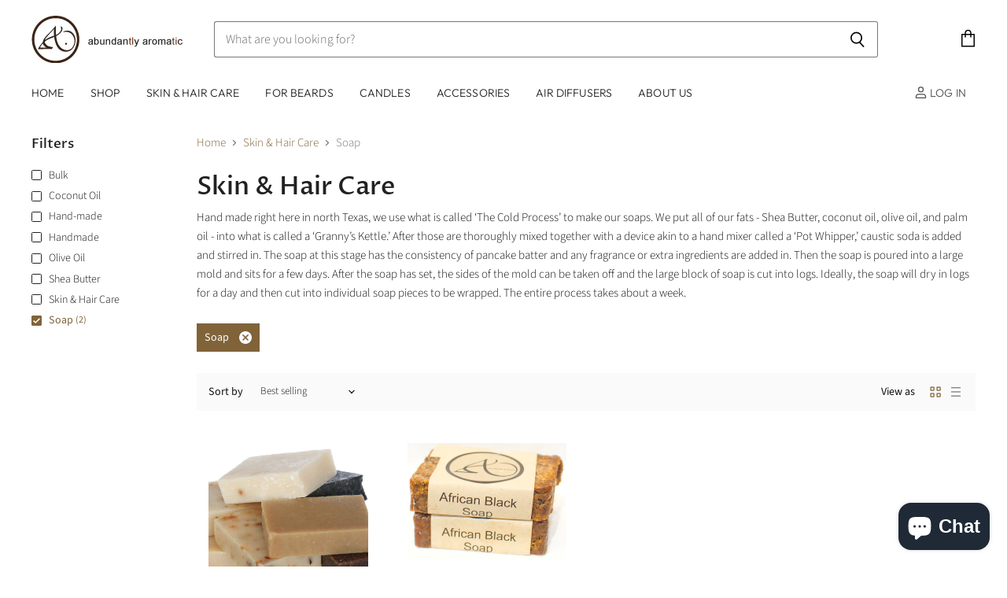

--- FILE ---
content_type: text/html; charset=utf-8
request_url: https://abundantlyaromatic.com/collections/skin-hair-care/soap
body_size: 35613
content:
<!doctype html>
<html class="no-js no-touch" lang="en">
  <head>
    <meta charset="utf-8">
    <meta http-equiv="X-UA-Compatible" content="IE=edge,chrome=1">
    <meta name="viewport" content="width=device-width,initial-scale=1" />

    <!-- Preconnect Domains -->
    <link rel="preconnect" href="https://cdn.shopify.com" crossorigin>
    <link rel="preconnect" href="https://fonts.shopify.com" crossorigin>
    <link rel="preconnect" href="https://monorail-edge.shopifysvc.com">

    
    

    <!-- Preload Assets -->
    <link rel="preload" href="//abundantlyaromatic.com/cdn/shop/t/5/assets/api.js?v=158824355061918325371736269725" as="script">

    

    <link rel="preload" href="//abundantlyaromatic.com/cdn/shop/t/5/assets/superstore.js?v=28962474826233507071736269726" as="script"><title>Skin &amp; Hair Care



        
 — Tagged &quot;Soap&quot;
 — Abundantly Aromatic</title>

    
      <meta name="description" content="Hand made right here in north Texas, we use what is called ‘The Cold Process’ to make our soaps. We put all of our fats - Shea Butter, coconut oil, olive oil, and palm oil - into what is called a ‘Granny’s Kettle.’ After those are thoroughly mixed together with a device akin to a hand mixer called a ‘Pot Whipper,’ caus">
    

    

    
      <meta name="robots" content="noindex" />
      <link rel="canonical" href="https://abundantlyaromatic.com/collections/skin-hair-care" />
    

    
    















<meta property="og:site_name" content="Abundantly Aromatic">
<meta property="og:url" content="https://abundantlyaromatic.com/collections/skin-hair-care/soap">
<meta property="og:title" content="Skin &amp; Hair Care">
<meta property="og:type" content="website">
<meta property="og:description" content="Hand made right here in north Texas, we use what is called ‘The Cold Process’ to make our soaps. We put all of our fats - Shea Butter, coconut oil, olive oil, and palm oil - into what is called a ‘Granny’s Kettle.’ After those are thoroughly mixed together with a device akin to a hand mixer called a ‘Pot Whipper,’ caus">




    
    
    

    
    
    <meta
      property="og:image"
      content="https://abundantlyaromatic.com/cdn/shop/collections/Eucalyptus_crop_1200x990.png?v=1628530697"
    />
    <meta
      property="og:image:secure_url"
      content="https://abundantlyaromatic.com/cdn/shop/collections/Eucalyptus_crop_1200x990.png?v=1628530697"
    />
    <meta property="og:image:width" content="1200" />
    <meta property="og:image:height" content="990" />
    
    
    <meta property="og:image:alt" content="Skin & Hair Care" />
  
















<meta name="twitter:title" content="Skin &amp; Hair Care">
<meta name="twitter:description" content="Hand made right here in north Texas, we use what is called ‘The Cold Process’ to make our soaps. We put all of our fats - Shea Butter, coconut oil, olive oil, and palm oil - into what is called a ‘Granny’s Kettle.’ After those are thoroughly mixed together with a device akin to a hand mixer called a ‘Pot Whipper,’ caus">


    
    
    
      
      
      <meta name="twitter:card" content="summary_large_image">
    
    
    <meta
      property="twitter:image"
      content="https://abundantlyaromatic.com/cdn/shop/collections/Eucalyptus_crop_1200x600_crop_center.png?v=1628530697"
    />
    <meta property="twitter:image:width" content="1200" />
    <meta property="twitter:image:height" content="600" />
    
    
    <meta property="twitter:image:alt" content="Skin &amp; Hair Care" />
  



    

    <link rel="preload" href="//abundantlyaromatic.com/cdn/fonts/outfit/outfit_n3.8c97ae4c4fac7c2ea467a6dc784857f4de7e0e37.woff2" as="font" crossorigin="anonymous">

    
      <link rel="preload" as="style" href="//abundantlyaromatic.com/cdn/shop/t/5/assets/theme.css?v=35120487362526067531759333467">
    

    <script>window.performance && window.performance.mark && window.performance.mark('shopify.content_for_header.start');</script><meta name="google-site-verification" content="iiemXnlDLJ3oxpP4lXLNfI_fPrTdl9qrWlfeSGS-2uo">
<meta name="facebook-domain-verification" content="nf0lu3st7xvfxoue3iss9tby1k3c60">
<meta id="shopify-digital-wallet" name="shopify-digital-wallet" content="/55167549597/digital_wallets/dialog">
<meta name="shopify-checkout-api-token" content="f98007a4a0dba8b9105a9a6493419c9c">
<meta id="in-context-paypal-metadata" data-shop-id="55167549597" data-venmo-supported="false" data-environment="production" data-locale="en_US" data-paypal-v4="true" data-currency="USD">
<link rel="alternate" type="application/atom+xml" title="Feed" href="/collections/skin-hair-care/soap.atom" />
<link rel="alternate" type="application/json+oembed" href="https://abundantlyaromatic.com/collections/skin-hair-care/soap.oembed">
<script async="async" src="/checkouts/internal/preloads.js?locale=en-US"></script>
<link rel="preconnect" href="https://shop.app" crossorigin="anonymous">
<script async="async" src="https://shop.app/checkouts/internal/preloads.js?locale=en-US&shop_id=55167549597" crossorigin="anonymous"></script>
<script id="apple-pay-shop-capabilities" type="application/json">{"shopId":55167549597,"countryCode":"US","currencyCode":"USD","merchantCapabilities":["supports3DS"],"merchantId":"gid:\/\/shopify\/Shop\/55167549597","merchantName":"Abundantly Aromatic","requiredBillingContactFields":["postalAddress","email","phone"],"requiredShippingContactFields":["postalAddress","email","phone"],"shippingType":"shipping","supportedNetworks":["visa","masterCard","amex","discover","elo","jcb"],"total":{"type":"pending","label":"Abundantly Aromatic","amount":"1.00"},"shopifyPaymentsEnabled":true,"supportsSubscriptions":true}</script>
<script id="shopify-features" type="application/json">{"accessToken":"f98007a4a0dba8b9105a9a6493419c9c","betas":["rich-media-storefront-analytics"],"domain":"abundantlyaromatic.com","predictiveSearch":true,"shopId":55167549597,"locale":"en"}</script>
<script>var Shopify = Shopify || {};
Shopify.shop = "abundantlyaromatic.myshopify.com";
Shopify.locale = "en";
Shopify.currency = {"active":"USD","rate":"1.0"};
Shopify.country = "US";
Shopify.theme = {"name":"Superstore-v5.3.1","id":147084050646,"schema_name":"Superstore","schema_version":"5.3.1","theme_store_id":null,"role":"main"};
Shopify.theme.handle = "null";
Shopify.theme.style = {"id":null,"handle":null};
Shopify.cdnHost = "abundantlyaromatic.com/cdn";
Shopify.routes = Shopify.routes || {};
Shopify.routes.root = "/";</script>
<script type="module">!function(o){(o.Shopify=o.Shopify||{}).modules=!0}(window);</script>
<script>!function(o){function n(){var o=[];function n(){o.push(Array.prototype.slice.apply(arguments))}return n.q=o,n}var t=o.Shopify=o.Shopify||{};t.loadFeatures=n(),t.autoloadFeatures=n()}(window);</script>
<script>
  window.ShopifyPay = window.ShopifyPay || {};
  window.ShopifyPay.apiHost = "shop.app\/pay";
  window.ShopifyPay.redirectState = null;
</script>
<script id="shop-js-analytics" type="application/json">{"pageType":"collection"}</script>
<script defer="defer" async type="module" src="//abundantlyaromatic.com/cdn/shopifycloud/shop-js/modules/v2/client.init-shop-cart-sync_C5BV16lS.en.esm.js"></script>
<script defer="defer" async type="module" src="//abundantlyaromatic.com/cdn/shopifycloud/shop-js/modules/v2/chunk.common_CygWptCX.esm.js"></script>
<script type="module">
  await import("//abundantlyaromatic.com/cdn/shopifycloud/shop-js/modules/v2/client.init-shop-cart-sync_C5BV16lS.en.esm.js");
await import("//abundantlyaromatic.com/cdn/shopifycloud/shop-js/modules/v2/chunk.common_CygWptCX.esm.js");

  window.Shopify.SignInWithShop?.initShopCartSync?.({"fedCMEnabled":true,"windoidEnabled":true});

</script>
<script>
  window.Shopify = window.Shopify || {};
  if (!window.Shopify.featureAssets) window.Shopify.featureAssets = {};
  window.Shopify.featureAssets['shop-js'] = {"shop-cart-sync":["modules/v2/client.shop-cart-sync_ZFArdW7E.en.esm.js","modules/v2/chunk.common_CygWptCX.esm.js"],"init-fed-cm":["modules/v2/client.init-fed-cm_CmiC4vf6.en.esm.js","modules/v2/chunk.common_CygWptCX.esm.js"],"shop-button":["modules/v2/client.shop-button_tlx5R9nI.en.esm.js","modules/v2/chunk.common_CygWptCX.esm.js"],"shop-cash-offers":["modules/v2/client.shop-cash-offers_DOA2yAJr.en.esm.js","modules/v2/chunk.common_CygWptCX.esm.js","modules/v2/chunk.modal_D71HUcav.esm.js"],"init-windoid":["modules/v2/client.init-windoid_sURxWdc1.en.esm.js","modules/v2/chunk.common_CygWptCX.esm.js"],"shop-toast-manager":["modules/v2/client.shop-toast-manager_ClPi3nE9.en.esm.js","modules/v2/chunk.common_CygWptCX.esm.js"],"init-shop-email-lookup-coordinator":["modules/v2/client.init-shop-email-lookup-coordinator_B8hsDcYM.en.esm.js","modules/v2/chunk.common_CygWptCX.esm.js"],"init-shop-cart-sync":["modules/v2/client.init-shop-cart-sync_C5BV16lS.en.esm.js","modules/v2/chunk.common_CygWptCX.esm.js"],"avatar":["modules/v2/client.avatar_BTnouDA3.en.esm.js"],"pay-button":["modules/v2/client.pay-button_FdsNuTd3.en.esm.js","modules/v2/chunk.common_CygWptCX.esm.js"],"init-customer-accounts":["modules/v2/client.init-customer-accounts_DxDtT_ad.en.esm.js","modules/v2/client.shop-login-button_C5VAVYt1.en.esm.js","modules/v2/chunk.common_CygWptCX.esm.js","modules/v2/chunk.modal_D71HUcav.esm.js"],"init-shop-for-new-customer-accounts":["modules/v2/client.init-shop-for-new-customer-accounts_ChsxoAhi.en.esm.js","modules/v2/client.shop-login-button_C5VAVYt1.en.esm.js","modules/v2/chunk.common_CygWptCX.esm.js","modules/v2/chunk.modal_D71HUcav.esm.js"],"shop-login-button":["modules/v2/client.shop-login-button_C5VAVYt1.en.esm.js","modules/v2/chunk.common_CygWptCX.esm.js","modules/v2/chunk.modal_D71HUcav.esm.js"],"init-customer-accounts-sign-up":["modules/v2/client.init-customer-accounts-sign-up_CPSyQ0Tj.en.esm.js","modules/v2/client.shop-login-button_C5VAVYt1.en.esm.js","modules/v2/chunk.common_CygWptCX.esm.js","modules/v2/chunk.modal_D71HUcav.esm.js"],"shop-follow-button":["modules/v2/client.shop-follow-button_Cva4Ekp9.en.esm.js","modules/v2/chunk.common_CygWptCX.esm.js","modules/v2/chunk.modal_D71HUcav.esm.js"],"checkout-modal":["modules/v2/client.checkout-modal_BPM8l0SH.en.esm.js","modules/v2/chunk.common_CygWptCX.esm.js","modules/v2/chunk.modal_D71HUcav.esm.js"],"lead-capture":["modules/v2/client.lead-capture_Bi8yE_yS.en.esm.js","modules/v2/chunk.common_CygWptCX.esm.js","modules/v2/chunk.modal_D71HUcav.esm.js"],"shop-login":["modules/v2/client.shop-login_D6lNrXab.en.esm.js","modules/v2/chunk.common_CygWptCX.esm.js","modules/v2/chunk.modal_D71HUcav.esm.js"],"payment-terms":["modules/v2/client.payment-terms_CZxnsJam.en.esm.js","modules/v2/chunk.common_CygWptCX.esm.js","modules/v2/chunk.modal_D71HUcav.esm.js"]};
</script>
<script id="__st">var __st={"a":55167549597,"offset":-21600,"reqid":"cd0a0687-9cfc-48d2-a411-e611a06858b8-1768756349","pageurl":"abundantlyaromatic.com\/collections\/skin-hair-care\/soap","u":"470124d84468","p":"collection","rtyp":"collection","rid":263342948509};</script>
<script>window.ShopifyPaypalV4VisibilityTracking = true;</script>
<script id="captcha-bootstrap">!function(){'use strict';const t='contact',e='account',n='new_comment',o=[[t,t],['blogs',n],['comments',n],[t,'customer']],c=[[e,'customer_login'],[e,'guest_login'],[e,'recover_customer_password'],[e,'create_customer']],r=t=>t.map((([t,e])=>`form[action*='/${t}']:not([data-nocaptcha='true']) input[name='form_type'][value='${e}']`)).join(','),a=t=>()=>t?[...document.querySelectorAll(t)].map((t=>t.form)):[];function s(){const t=[...o],e=r(t);return a(e)}const i='password',u='form_key',d=['recaptcha-v3-token','g-recaptcha-response','h-captcha-response',i],f=()=>{try{return window.sessionStorage}catch{return}},m='__shopify_v',_=t=>t.elements[u];function p(t,e,n=!1){try{const o=window.sessionStorage,c=JSON.parse(o.getItem(e)),{data:r}=function(t){const{data:e,action:n}=t;return t[m]||n?{data:e,action:n}:{data:t,action:n}}(c);for(const[e,n]of Object.entries(r))t.elements[e]&&(t.elements[e].value=n);n&&o.removeItem(e)}catch(o){console.error('form repopulation failed',{error:o})}}const l='form_type',E='cptcha';function T(t){t.dataset[E]=!0}const w=window,h=w.document,L='Shopify',v='ce_forms',y='captcha';let A=!1;((t,e)=>{const n=(g='f06e6c50-85a8-45c8-87d0-21a2b65856fe',I='https://cdn.shopify.com/shopifycloud/storefront-forms-hcaptcha/ce_storefront_forms_captcha_hcaptcha.v1.5.2.iife.js',D={infoText:'Protected by hCaptcha',privacyText:'Privacy',termsText:'Terms'},(t,e,n)=>{const o=w[L][v],c=o.bindForm;if(c)return c(t,g,e,D).then(n);var r;o.q.push([[t,g,e,D],n]),r=I,A||(h.body.append(Object.assign(h.createElement('script'),{id:'captcha-provider',async:!0,src:r})),A=!0)});var g,I,D;w[L]=w[L]||{},w[L][v]=w[L][v]||{},w[L][v].q=[],w[L][y]=w[L][y]||{},w[L][y].protect=function(t,e){n(t,void 0,e),T(t)},Object.freeze(w[L][y]),function(t,e,n,w,h,L){const[v,y,A,g]=function(t,e,n){const i=e?o:[],u=t?c:[],d=[...i,...u],f=r(d),m=r(i),_=r(d.filter((([t,e])=>n.includes(e))));return[a(f),a(m),a(_),s()]}(w,h,L),I=t=>{const e=t.target;return e instanceof HTMLFormElement?e:e&&e.form},D=t=>v().includes(t);t.addEventListener('submit',(t=>{const e=I(t);if(!e)return;const n=D(e)&&!e.dataset.hcaptchaBound&&!e.dataset.recaptchaBound,o=_(e),c=g().includes(e)&&(!o||!o.value);(n||c)&&t.preventDefault(),c&&!n&&(function(t){try{if(!f())return;!function(t){const e=f();if(!e)return;const n=_(t);if(!n)return;const o=n.value;o&&e.removeItem(o)}(t);const e=Array.from(Array(32),(()=>Math.random().toString(36)[2])).join('');!function(t,e){_(t)||t.append(Object.assign(document.createElement('input'),{type:'hidden',name:u})),t.elements[u].value=e}(t,e),function(t,e){const n=f();if(!n)return;const o=[...t.querySelectorAll(`input[type='${i}']`)].map((({name:t})=>t)),c=[...d,...o],r={};for(const[a,s]of new FormData(t).entries())c.includes(a)||(r[a]=s);n.setItem(e,JSON.stringify({[m]:1,action:t.action,data:r}))}(t,e)}catch(e){console.error('failed to persist form',e)}}(e),e.submit())}));const S=(t,e)=>{t&&!t.dataset[E]&&(n(t,e.some((e=>e===t))),T(t))};for(const o of['focusin','change'])t.addEventListener(o,(t=>{const e=I(t);D(e)&&S(e,y())}));const B=e.get('form_key'),M=e.get(l),P=B&&M;t.addEventListener('DOMContentLoaded',(()=>{const t=y();if(P)for(const e of t)e.elements[l].value===M&&p(e,B);[...new Set([...A(),...v().filter((t=>'true'===t.dataset.shopifyCaptcha))])].forEach((e=>S(e,t)))}))}(h,new URLSearchParams(w.location.search),n,t,e,['guest_login'])})(!0,!0)}();</script>
<script integrity="sha256-4kQ18oKyAcykRKYeNunJcIwy7WH5gtpwJnB7kiuLZ1E=" data-source-attribution="shopify.loadfeatures" defer="defer" src="//abundantlyaromatic.com/cdn/shopifycloud/storefront/assets/storefront/load_feature-a0a9edcb.js" crossorigin="anonymous"></script>
<script crossorigin="anonymous" defer="defer" src="//abundantlyaromatic.com/cdn/shopifycloud/storefront/assets/shopify_pay/storefront-65b4c6d7.js?v=20250812"></script>
<script data-source-attribution="shopify.dynamic_checkout.dynamic.init">var Shopify=Shopify||{};Shopify.PaymentButton=Shopify.PaymentButton||{isStorefrontPortableWallets:!0,init:function(){window.Shopify.PaymentButton.init=function(){};var t=document.createElement("script");t.src="https://abundantlyaromatic.com/cdn/shopifycloud/portable-wallets/latest/portable-wallets.en.js",t.type="module",document.head.appendChild(t)}};
</script>
<script data-source-attribution="shopify.dynamic_checkout.buyer_consent">
  function portableWalletsHideBuyerConsent(e){var t=document.getElementById("shopify-buyer-consent"),n=document.getElementById("shopify-subscription-policy-button");t&&n&&(t.classList.add("hidden"),t.setAttribute("aria-hidden","true"),n.removeEventListener("click",e))}function portableWalletsShowBuyerConsent(e){var t=document.getElementById("shopify-buyer-consent"),n=document.getElementById("shopify-subscription-policy-button");t&&n&&(t.classList.remove("hidden"),t.removeAttribute("aria-hidden"),n.addEventListener("click",e))}window.Shopify?.PaymentButton&&(window.Shopify.PaymentButton.hideBuyerConsent=portableWalletsHideBuyerConsent,window.Shopify.PaymentButton.showBuyerConsent=portableWalletsShowBuyerConsent);
</script>
<script data-source-attribution="shopify.dynamic_checkout.cart.bootstrap">document.addEventListener("DOMContentLoaded",(function(){function t(){return document.querySelector("shopify-accelerated-checkout-cart, shopify-accelerated-checkout")}if(t())Shopify.PaymentButton.init();else{new MutationObserver((function(e,n){t()&&(Shopify.PaymentButton.init(),n.disconnect())})).observe(document.body,{childList:!0,subtree:!0})}}));
</script>
<link id="shopify-accelerated-checkout-styles" rel="stylesheet" media="screen" href="https://abundantlyaromatic.com/cdn/shopifycloud/portable-wallets/latest/accelerated-checkout-backwards-compat.css" crossorigin="anonymous">
<style id="shopify-accelerated-checkout-cart">
        #shopify-buyer-consent {
  margin-top: 1em;
  display: inline-block;
  width: 100%;
}

#shopify-buyer-consent.hidden {
  display: none;
}

#shopify-subscription-policy-button {
  background: none;
  border: none;
  padding: 0;
  text-decoration: underline;
  font-size: inherit;
  cursor: pointer;
}

#shopify-subscription-policy-button::before {
  box-shadow: none;
}

      </style>

<script>window.performance && window.performance.mark && window.performance.mark('shopify.content_for_header.end');</script>

    <script>
      document.documentElement.className=document.documentElement.className.replace(/\bno-js\b/,'js');
      if(window.Shopify&&window.Shopify.designMode)document.documentElement.className+=' in-theme-editor';
      if(('ontouchstart' in window)||window.DocumentTouch&&document instanceof DocumentTouch)document.documentElement.className=document.documentElement.className.replace(/\bno-touch\b/,'has-touch');
    </script>

    <script src="//abundantlyaromatic.com/cdn/shop/t/5/assets/api.js?v=158824355061918325371736269725" defer></script>

    
      <link href="//abundantlyaromatic.com/cdn/shop/t/5/assets/theme.css?v=35120487362526067531759333467" rel="stylesheet" type="text/css" media="all" />
    

    

    
    <script>
      window.Theme = window.Theme || {};
      window.Theme.version = '5.3.1';
      window.Theme.name = 'Superstore';
      window.Theme.routes = {
        "root_url": "/",
        "account_url": "/account",
        "account_login_url": "/account/login",
        "account_logout_url": "/account/logout",
        "account_register_url": "/account/register",
        "account_addresses_url": "/account/addresses",
        "collections_url": "/collections",
        "all_products_collection_url": "/collections/all",
        "search_url": "/search",
        "predictive_search_url": "/search/suggest",
        "cart_url": "/cart",
        "cart_add_url": "/cart/add",
        "cart_change_url": "/cart/change",
        "cart_clear_url": "/cart/clear",
        "product_recommendations_url": "/recommendations/products",
      };
    </script>
    

  <script src="https://cdn.shopify.com/extensions/7bc9bb47-adfa-4267-963e-cadee5096caf/inbox-1252/assets/inbox-chat-loader.js" type="text/javascript" defer="defer"></script>
<link href="https://monorail-edge.shopifysvc.com" rel="dns-prefetch">
<script>(function(){if ("sendBeacon" in navigator && "performance" in window) {try {var session_token_from_headers = performance.getEntriesByType('navigation')[0].serverTiming.find(x => x.name == '_s').description;} catch {var session_token_from_headers = undefined;}var session_cookie_matches = document.cookie.match(/_shopify_s=([^;]*)/);var session_token_from_cookie = session_cookie_matches && session_cookie_matches.length === 2 ? session_cookie_matches[1] : "";var session_token = session_token_from_headers || session_token_from_cookie || "";function handle_abandonment_event(e) {var entries = performance.getEntries().filter(function(entry) {return /monorail-edge.shopifysvc.com/.test(entry.name);});if (!window.abandonment_tracked && entries.length === 0) {window.abandonment_tracked = true;var currentMs = Date.now();var navigation_start = performance.timing.navigationStart;var payload = {shop_id: 55167549597,url: window.location.href,navigation_start,duration: currentMs - navigation_start,session_token,page_type: "collection"};window.navigator.sendBeacon("https://monorail-edge.shopifysvc.com/v1/produce", JSON.stringify({schema_id: "online_store_buyer_site_abandonment/1.1",payload: payload,metadata: {event_created_at_ms: currentMs,event_sent_at_ms: currentMs}}));}}window.addEventListener('pagehide', handle_abandonment_event);}}());</script>
<script id="web-pixels-manager-setup">(function e(e,d,r,n,o){if(void 0===o&&(o={}),!Boolean(null===(a=null===(i=window.Shopify)||void 0===i?void 0:i.analytics)||void 0===a?void 0:a.replayQueue)){var i,a;window.Shopify=window.Shopify||{};var t=window.Shopify;t.analytics=t.analytics||{};var s=t.analytics;s.replayQueue=[],s.publish=function(e,d,r){return s.replayQueue.push([e,d,r]),!0};try{self.performance.mark("wpm:start")}catch(e){}var l=function(){var e={modern:/Edge?\/(1{2}[4-9]|1[2-9]\d|[2-9]\d{2}|\d{4,})\.\d+(\.\d+|)|Firefox\/(1{2}[4-9]|1[2-9]\d|[2-9]\d{2}|\d{4,})\.\d+(\.\d+|)|Chrom(ium|e)\/(9{2}|\d{3,})\.\d+(\.\d+|)|(Maci|X1{2}).+ Version\/(15\.\d+|(1[6-9]|[2-9]\d|\d{3,})\.\d+)([,.]\d+|)( \(\w+\)|)( Mobile\/\w+|) Safari\/|Chrome.+OPR\/(9{2}|\d{3,})\.\d+\.\d+|(CPU[ +]OS|iPhone[ +]OS|CPU[ +]iPhone|CPU IPhone OS|CPU iPad OS)[ +]+(15[._]\d+|(1[6-9]|[2-9]\d|\d{3,})[._]\d+)([._]\d+|)|Android:?[ /-](13[3-9]|1[4-9]\d|[2-9]\d{2}|\d{4,})(\.\d+|)(\.\d+|)|Android.+Firefox\/(13[5-9]|1[4-9]\d|[2-9]\d{2}|\d{4,})\.\d+(\.\d+|)|Android.+Chrom(ium|e)\/(13[3-9]|1[4-9]\d|[2-9]\d{2}|\d{4,})\.\d+(\.\d+|)|SamsungBrowser\/([2-9]\d|\d{3,})\.\d+/,legacy:/Edge?\/(1[6-9]|[2-9]\d|\d{3,})\.\d+(\.\d+|)|Firefox\/(5[4-9]|[6-9]\d|\d{3,})\.\d+(\.\d+|)|Chrom(ium|e)\/(5[1-9]|[6-9]\d|\d{3,})\.\d+(\.\d+|)([\d.]+$|.*Safari\/(?![\d.]+ Edge\/[\d.]+$))|(Maci|X1{2}).+ Version\/(10\.\d+|(1[1-9]|[2-9]\d|\d{3,})\.\d+)([,.]\d+|)( \(\w+\)|)( Mobile\/\w+|) Safari\/|Chrome.+OPR\/(3[89]|[4-9]\d|\d{3,})\.\d+\.\d+|(CPU[ +]OS|iPhone[ +]OS|CPU[ +]iPhone|CPU IPhone OS|CPU iPad OS)[ +]+(10[._]\d+|(1[1-9]|[2-9]\d|\d{3,})[._]\d+)([._]\d+|)|Android:?[ /-](13[3-9]|1[4-9]\d|[2-9]\d{2}|\d{4,})(\.\d+|)(\.\d+|)|Mobile Safari.+OPR\/([89]\d|\d{3,})\.\d+\.\d+|Android.+Firefox\/(13[5-9]|1[4-9]\d|[2-9]\d{2}|\d{4,})\.\d+(\.\d+|)|Android.+Chrom(ium|e)\/(13[3-9]|1[4-9]\d|[2-9]\d{2}|\d{4,})\.\d+(\.\d+|)|Android.+(UC? ?Browser|UCWEB|U3)[ /]?(15\.([5-9]|\d{2,})|(1[6-9]|[2-9]\d|\d{3,})\.\d+)\.\d+|SamsungBrowser\/(5\.\d+|([6-9]|\d{2,})\.\d+)|Android.+MQ{2}Browser\/(14(\.(9|\d{2,})|)|(1[5-9]|[2-9]\d|\d{3,})(\.\d+|))(\.\d+|)|K[Aa][Ii]OS\/(3\.\d+|([4-9]|\d{2,})\.\d+)(\.\d+|)/},d=e.modern,r=e.legacy,n=navigator.userAgent;return n.match(d)?"modern":n.match(r)?"legacy":"unknown"}(),u="modern"===l?"modern":"legacy",c=(null!=n?n:{modern:"",legacy:""})[u],f=function(e){return[e.baseUrl,"/wpm","/b",e.hashVersion,"modern"===e.buildTarget?"m":"l",".js"].join("")}({baseUrl:d,hashVersion:r,buildTarget:u}),m=function(e){var d=e.version,r=e.bundleTarget,n=e.surface,o=e.pageUrl,i=e.monorailEndpoint;return{emit:function(e){var a=e.status,t=e.errorMsg,s=(new Date).getTime(),l=JSON.stringify({metadata:{event_sent_at_ms:s},events:[{schema_id:"web_pixels_manager_load/3.1",payload:{version:d,bundle_target:r,page_url:o,status:a,surface:n,error_msg:t},metadata:{event_created_at_ms:s}}]});if(!i)return console&&console.warn&&console.warn("[Web Pixels Manager] No Monorail endpoint provided, skipping logging."),!1;try{return self.navigator.sendBeacon.bind(self.navigator)(i,l)}catch(e){}var u=new XMLHttpRequest;try{return u.open("POST",i,!0),u.setRequestHeader("Content-Type","text/plain"),u.send(l),!0}catch(e){return console&&console.warn&&console.warn("[Web Pixels Manager] Got an unhandled error while logging to Monorail."),!1}}}}({version:r,bundleTarget:l,surface:e.surface,pageUrl:self.location.href,monorailEndpoint:e.monorailEndpoint});try{o.browserTarget=l,function(e){var d=e.src,r=e.async,n=void 0===r||r,o=e.onload,i=e.onerror,a=e.sri,t=e.scriptDataAttributes,s=void 0===t?{}:t,l=document.createElement("script"),u=document.querySelector("head"),c=document.querySelector("body");if(l.async=n,l.src=d,a&&(l.integrity=a,l.crossOrigin="anonymous"),s)for(var f in s)if(Object.prototype.hasOwnProperty.call(s,f))try{l.dataset[f]=s[f]}catch(e){}if(o&&l.addEventListener("load",o),i&&l.addEventListener("error",i),u)u.appendChild(l);else{if(!c)throw new Error("Did not find a head or body element to append the script");c.appendChild(l)}}({src:f,async:!0,onload:function(){if(!function(){var e,d;return Boolean(null===(d=null===(e=window.Shopify)||void 0===e?void 0:e.analytics)||void 0===d?void 0:d.initialized)}()){var d=window.webPixelsManager.init(e)||void 0;if(d){var r=window.Shopify.analytics;r.replayQueue.forEach((function(e){var r=e[0],n=e[1],o=e[2];d.publishCustomEvent(r,n,o)})),r.replayQueue=[],r.publish=d.publishCustomEvent,r.visitor=d.visitor,r.initialized=!0}}},onerror:function(){return m.emit({status:"failed",errorMsg:"".concat(f," has failed to load")})},sri:function(e){var d=/^sha384-[A-Za-z0-9+/=]+$/;return"string"==typeof e&&d.test(e)}(c)?c:"",scriptDataAttributes:o}),m.emit({status:"loading"})}catch(e){m.emit({status:"failed",errorMsg:(null==e?void 0:e.message)||"Unknown error"})}}})({shopId: 55167549597,storefrontBaseUrl: "https://abundantlyaromatic.com",extensionsBaseUrl: "https://extensions.shopifycdn.com/cdn/shopifycloud/web-pixels-manager",monorailEndpoint: "https://monorail-edge.shopifysvc.com/unstable/produce_batch",surface: "storefront-renderer",enabledBetaFlags: ["2dca8a86"],webPixelsConfigList: [{"id":"505839830","configuration":"{\"config\":\"{\\\"pixel_id\\\":\\\"GT-5R6N9QM\\\",\\\"target_country\\\":\\\"US\\\",\\\"gtag_events\\\":[{\\\"type\\\":\\\"purchase\\\",\\\"action_label\\\":\\\"MC-RCWK6ZM7D2\\\"},{\\\"type\\\":\\\"page_view\\\",\\\"action_label\\\":\\\"MC-RCWK6ZM7D2\\\"},{\\\"type\\\":\\\"view_item\\\",\\\"action_label\\\":\\\"MC-RCWK6ZM7D2\\\"}],\\\"enable_monitoring_mode\\\":false}\"}","eventPayloadVersion":"v1","runtimeContext":"OPEN","scriptVersion":"b2a88bafab3e21179ed38636efcd8a93","type":"APP","apiClientId":1780363,"privacyPurposes":[],"dataSharingAdjustments":{"protectedCustomerApprovalScopes":["read_customer_address","read_customer_email","read_customer_name","read_customer_personal_data","read_customer_phone"]}},{"id":"64225494","eventPayloadVersion":"v1","runtimeContext":"LAX","scriptVersion":"1","type":"CUSTOM","privacyPurposes":["ANALYTICS"],"name":"Google Analytics tag (migrated)"},{"id":"shopify-app-pixel","configuration":"{}","eventPayloadVersion":"v1","runtimeContext":"STRICT","scriptVersion":"0450","apiClientId":"shopify-pixel","type":"APP","privacyPurposes":["ANALYTICS","MARKETING"]},{"id":"shopify-custom-pixel","eventPayloadVersion":"v1","runtimeContext":"LAX","scriptVersion":"0450","apiClientId":"shopify-pixel","type":"CUSTOM","privacyPurposes":["ANALYTICS","MARKETING"]}],isMerchantRequest: false,initData: {"shop":{"name":"Abundantly Aromatic","paymentSettings":{"currencyCode":"USD"},"myshopifyDomain":"abundantlyaromatic.myshopify.com","countryCode":"US","storefrontUrl":"https:\/\/abundantlyaromatic.com"},"customer":null,"cart":null,"checkout":null,"productVariants":[],"purchasingCompany":null},},"https://abundantlyaromatic.com/cdn","fcfee988w5aeb613cpc8e4bc33m6693e112",{"modern":"","legacy":""},{"shopId":"55167549597","storefrontBaseUrl":"https:\/\/abundantlyaromatic.com","extensionBaseUrl":"https:\/\/extensions.shopifycdn.com\/cdn\/shopifycloud\/web-pixels-manager","surface":"storefront-renderer","enabledBetaFlags":"[\"2dca8a86\"]","isMerchantRequest":"false","hashVersion":"fcfee988w5aeb613cpc8e4bc33m6693e112","publish":"custom","events":"[[\"page_viewed\",{}],[\"collection_viewed\",{\"collection\":{\"id\":\"263342948509\",\"title\":\"Skin \u0026 Hair Care\",\"productVariants\":[{\"price\":{\"amount\":6.0,\"currencyCode\":\"USD\"},\"product\":{\"title\":\"Handmade Soaps\",\"vendor\":\"Abundantly Aromatic\",\"id\":\"6616450367645\",\"untranslatedTitle\":\"Handmade Soaps\",\"url\":\"\/products\/handmade-soaps\",\"type\":\"\"},\"id\":\"39514676756637\",\"image\":{\"src\":\"\/\/abundantlyaromatic.com\/cdn\/shop\/products\/ActivatedCharcoal_crop.png?v=1625509282\"},\"sku\":\"\",\"title\":\"Activated Charcoal Soap\",\"untranslatedTitle\":\"Activated Charcoal Soap\"},{\"price\":{\"amount\":6.5,\"currencyCode\":\"USD\"},\"product\":{\"title\":\"Handmade Specialty Soaps\",\"vendor\":\"Abundantly Aromatic\",\"id\":\"6903657889949\",\"untranslatedTitle\":\"Handmade Specialty Soaps\",\"url\":\"\/products\/handmade-specialty-soap\",\"type\":\"\"},\"id\":\"40646722158749\",\"image\":{\"src\":\"\/\/abundantlyaromatic.com\/cdn\/shop\/products\/africanblacksoap.png?v=1628527829\"},\"sku\":\"\",\"title\":\"African Black Soap\",\"untranslatedTitle\":\"African Black Soap\"}]}}]]"});</script><script>
  window.ShopifyAnalytics = window.ShopifyAnalytics || {};
  window.ShopifyAnalytics.meta = window.ShopifyAnalytics.meta || {};
  window.ShopifyAnalytics.meta.currency = 'USD';
  var meta = {"products":[{"id":6616450367645,"gid":"gid:\/\/shopify\/Product\/6616450367645","vendor":"Abundantly Aromatic","type":"","handle":"handmade-soaps","variants":[{"id":39514676756637,"price":600,"name":"Handmade Soaps - Activated Charcoal Soap","public_title":"Activated Charcoal Soap","sku":""},{"id":39787270570141,"price":600,"name":"Handmade Soaps - Almond","public_title":"Almond","sku":""},{"id":39514676789405,"price":600,"name":"Handmade Soaps - Bed of Roses","public_title":"Bed of Roses","sku":""},{"id":40367576023197,"price":600,"name":"Handmade Soaps - Black Raspberry Vanilla","public_title":"Black Raspberry Vanilla","sku":""},{"id":40367587164317,"price":600,"name":"Handmade Soaps - Chamomile","public_title":"Chamomile","sku":""},{"id":40367603384477,"price":600,"name":"Handmade Soaps - Coconilla","public_title":"Coconilla","sku":""},{"id":40367676588189,"price":600,"name":"Handmade Soaps - Coconut Lime","public_title":"Coconut Lime","sku":""},{"id":40367692152989,"price":600,"name":"Handmade Soaps - Cranberry Sage","public_title":"Cranberry Sage","sku":""},{"id":40367661187229,"price":600,"name":"Handmade Soaps - Creamy Pear","public_title":"Creamy Pear","sku":""},{"id":40367637495965,"price":600,"name":"Handmade Soaps - Eucalyptus","public_title":"Eucalyptus","sku":""},{"id":40367654502557,"price":600,"name":"Handmade Soaps - Eucalyptus Spearmint","public_title":"Eucalyptus Spearmint","sku":""},{"id":40367626551453,"price":600,"name":"Handmade Soaps - Fig","public_title":"Fig","sku":""},{"id":40367722004637,"price":600,"name":"Handmade Soaps - Frankincense","public_title":"Frankincense","sku":""},{"id":40367702605981,"price":600,"name":"Handmade Soaps - French Market","public_title":"French Market","sku":""},{"id":40367736258717,"price":600,"name":"Handmade Soaps - Gardenia","public_title":"Gardenia","sku":""},{"id":40367741403293,"price":600,"name":"Handmade Soaps - Goats Milk","public_title":"Goats Milk","sku":""},{"id":42012978610390,"price":600,"name":"Handmade Soaps - Hawaiian Breeze","public_title":"Hawaiian Breeze","sku":""},{"id":40367756804253,"price":600,"name":"Handmade Soaps - Lavender","public_title":"Lavender","sku":""},{"id":40367770468509,"price":600,"name":"Handmade Soaps - Lavender with Dead Sea Salts","public_title":"Lavender with Dead Sea Salts","sku":""},{"id":42051315106006,"price":600,"name":"Handmade Soaps - Lemongrass","public_title":"Lemongrass","sku":""},{"id":40367781871773,"price":600,"name":"Handmade Soaps - Nag Champa Sandalwood","public_title":"Nag Champa Sandalwood","sku":""},{"id":40367804154013,"price":600,"name":"Handmade Soaps - Oak Moss","public_title":"Oak Moss","sku":""},{"id":40367851602077,"price":600,"name":"Handmade Soaps - Oak Moss Clary Sage","public_title":"Oak Moss Clary Sage","sku":""},{"id":40367860220061,"price":600,"name":"Handmade Soaps - Oatmeal Honey","public_title":"Oatmeal Honey","sku":""},{"id":46844288434390,"price":600,"name":"Handmade Soaps - Orange Vanilla","public_title":"Orange Vanilla","sku":""},{"id":40367909863581,"price":600,"name":"Handmade Soaps - Patchouli","public_title":"Patchouli","sku":""},{"id":40367931555997,"price":600,"name":"Handmade Soaps - Peppermint","public_title":"Peppermint","sku":""},{"id":40367949316253,"price":600,"name":"Handmade Soaps - Rosemary Mint","public_title":"Rosemary Mint","sku":""},{"id":40367960260765,"price":600,"name":"Handmade Soaps - Rosemary Orange Mint with Sea Kelp","public_title":"Rosemary Orange Mint with Sea Kelp","sku":""},{"id":40368002957469,"price":600,"name":"Handmade Soaps - Sage with Dead Sea Salts","public_title":"Sage with Dead Sea Salts","sku":""},{"id":40367968452765,"price":600,"name":"Handmade Soaps - So Wicked!","public_title":"So Wicked!","sku":""},{"id":40367982837917,"price":600,"name":"Handmade Soaps - Sweet Olive","public_title":"Sweet Olive","sku":""},{"id":40367974842525,"price":600,"name":"Handmade Soaps - Tea Tree","public_title":"Tea Tree","sku":""},{"id":39787398922397,"price":600,"name":"Handmade Soaps - Vanilla Espresso","public_title":"Vanilla Espresso","sku":""},{"id":40368034742429,"price":600,"name":"Handmade Soaps - Warm Vanilla Sugar","public_title":"Warm Vanilla Sugar","sku":""}],"remote":false},{"id":6903657889949,"gid":"gid:\/\/shopify\/Product\/6903657889949","vendor":"Abundantly Aromatic","type":"","handle":"handmade-specialty-soap","variants":[{"id":40646722158749,"price":650,"name":"Handmade Specialty Soaps - African Black Soap","public_title":"African Black Soap","sku":""}],"remote":false}],"page":{"pageType":"collection","resourceType":"collection","resourceId":263342948509,"requestId":"cd0a0687-9cfc-48d2-a411-e611a06858b8-1768756349"}};
  for (var attr in meta) {
    window.ShopifyAnalytics.meta[attr] = meta[attr];
  }
</script>
<script class="analytics">
  (function () {
    var customDocumentWrite = function(content) {
      var jquery = null;

      if (window.jQuery) {
        jquery = window.jQuery;
      } else if (window.Checkout && window.Checkout.$) {
        jquery = window.Checkout.$;
      }

      if (jquery) {
        jquery('body').append(content);
      }
    };

    var hasLoggedConversion = function(token) {
      if (token) {
        return document.cookie.indexOf('loggedConversion=' + token) !== -1;
      }
      return false;
    }

    var setCookieIfConversion = function(token) {
      if (token) {
        var twoMonthsFromNow = new Date(Date.now());
        twoMonthsFromNow.setMonth(twoMonthsFromNow.getMonth() + 2);

        document.cookie = 'loggedConversion=' + token + '; expires=' + twoMonthsFromNow;
      }
    }

    var trekkie = window.ShopifyAnalytics.lib = window.trekkie = window.trekkie || [];
    if (trekkie.integrations) {
      return;
    }
    trekkie.methods = [
      'identify',
      'page',
      'ready',
      'track',
      'trackForm',
      'trackLink'
    ];
    trekkie.factory = function(method) {
      return function() {
        var args = Array.prototype.slice.call(arguments);
        args.unshift(method);
        trekkie.push(args);
        return trekkie;
      };
    };
    for (var i = 0; i < trekkie.methods.length; i++) {
      var key = trekkie.methods[i];
      trekkie[key] = trekkie.factory(key);
    }
    trekkie.load = function(config) {
      trekkie.config = config || {};
      trekkie.config.initialDocumentCookie = document.cookie;
      var first = document.getElementsByTagName('script')[0];
      var script = document.createElement('script');
      script.type = 'text/javascript';
      script.onerror = function(e) {
        var scriptFallback = document.createElement('script');
        scriptFallback.type = 'text/javascript';
        scriptFallback.onerror = function(error) {
                var Monorail = {
      produce: function produce(monorailDomain, schemaId, payload) {
        var currentMs = new Date().getTime();
        var event = {
          schema_id: schemaId,
          payload: payload,
          metadata: {
            event_created_at_ms: currentMs,
            event_sent_at_ms: currentMs
          }
        };
        return Monorail.sendRequest("https://" + monorailDomain + "/v1/produce", JSON.stringify(event));
      },
      sendRequest: function sendRequest(endpointUrl, payload) {
        // Try the sendBeacon API
        if (window && window.navigator && typeof window.navigator.sendBeacon === 'function' && typeof window.Blob === 'function' && !Monorail.isIos12()) {
          var blobData = new window.Blob([payload], {
            type: 'text/plain'
          });

          if (window.navigator.sendBeacon(endpointUrl, blobData)) {
            return true;
          } // sendBeacon was not successful

        } // XHR beacon

        var xhr = new XMLHttpRequest();

        try {
          xhr.open('POST', endpointUrl);
          xhr.setRequestHeader('Content-Type', 'text/plain');
          xhr.send(payload);
        } catch (e) {
          console.log(e);
        }

        return false;
      },
      isIos12: function isIos12() {
        return window.navigator.userAgent.lastIndexOf('iPhone; CPU iPhone OS 12_') !== -1 || window.navigator.userAgent.lastIndexOf('iPad; CPU OS 12_') !== -1;
      }
    };
    Monorail.produce('monorail-edge.shopifysvc.com',
      'trekkie_storefront_load_errors/1.1',
      {shop_id: 55167549597,
      theme_id: 147084050646,
      app_name: "storefront",
      context_url: window.location.href,
      source_url: "//abundantlyaromatic.com/cdn/s/trekkie.storefront.cd680fe47e6c39ca5d5df5f0a32d569bc48c0f27.min.js"});

        };
        scriptFallback.async = true;
        scriptFallback.src = '//abundantlyaromatic.com/cdn/s/trekkie.storefront.cd680fe47e6c39ca5d5df5f0a32d569bc48c0f27.min.js';
        first.parentNode.insertBefore(scriptFallback, first);
      };
      script.async = true;
      script.src = '//abundantlyaromatic.com/cdn/s/trekkie.storefront.cd680fe47e6c39ca5d5df5f0a32d569bc48c0f27.min.js';
      first.parentNode.insertBefore(script, first);
    };
    trekkie.load(
      {"Trekkie":{"appName":"storefront","development":false,"defaultAttributes":{"shopId":55167549597,"isMerchantRequest":null,"themeId":147084050646,"themeCityHash":"17835308918428988592","contentLanguage":"en","currency":"USD","eventMetadataId":"f24988f4-adf1-4fc9-8f20-e23d2242d820"},"isServerSideCookieWritingEnabled":true,"monorailRegion":"shop_domain","enabledBetaFlags":["65f19447"]},"Session Attribution":{},"S2S":{"facebookCapiEnabled":false,"source":"trekkie-storefront-renderer","apiClientId":580111}}
    );

    var loaded = false;
    trekkie.ready(function() {
      if (loaded) return;
      loaded = true;

      window.ShopifyAnalytics.lib = window.trekkie;

      var originalDocumentWrite = document.write;
      document.write = customDocumentWrite;
      try { window.ShopifyAnalytics.merchantGoogleAnalytics.call(this); } catch(error) {};
      document.write = originalDocumentWrite;

      window.ShopifyAnalytics.lib.page(null,{"pageType":"collection","resourceType":"collection","resourceId":263342948509,"requestId":"cd0a0687-9cfc-48d2-a411-e611a06858b8-1768756349","shopifyEmitted":true});

      var match = window.location.pathname.match(/checkouts\/(.+)\/(thank_you|post_purchase)/)
      var token = match? match[1]: undefined;
      if (!hasLoggedConversion(token)) {
        setCookieIfConversion(token);
        window.ShopifyAnalytics.lib.track("Viewed Product Category",{"currency":"USD","category":"Collection: skin-hair-care","collectionName":"skin-hair-care","collectionId":263342948509,"nonInteraction":true},undefined,undefined,{"shopifyEmitted":true});
      }
    });


        var eventsListenerScript = document.createElement('script');
        eventsListenerScript.async = true;
        eventsListenerScript.src = "//abundantlyaromatic.com/cdn/shopifycloud/storefront/assets/shop_events_listener-3da45d37.js";
        document.getElementsByTagName('head')[0].appendChild(eventsListenerScript);

})();</script>
  <script>
  if (!window.ga || (window.ga && typeof window.ga !== 'function')) {
    window.ga = function ga() {
      (window.ga.q = window.ga.q || []).push(arguments);
      if (window.Shopify && window.Shopify.analytics && typeof window.Shopify.analytics.publish === 'function') {
        window.Shopify.analytics.publish("ga_stub_called", {}, {sendTo: "google_osp_migration"});
      }
      console.error("Shopify's Google Analytics stub called with:", Array.from(arguments), "\nSee https://help.shopify.com/manual/promoting-marketing/pixels/pixel-migration#google for more information.");
    };
    if (window.Shopify && window.Shopify.analytics && typeof window.Shopify.analytics.publish === 'function') {
      window.Shopify.analytics.publish("ga_stub_initialized", {}, {sendTo: "google_osp_migration"});
    }
  }
</script>
<script
  defer
  src="https://abundantlyaromatic.com/cdn/shopifycloud/perf-kit/shopify-perf-kit-3.0.4.min.js"
  data-application="storefront-renderer"
  data-shop-id="55167549597"
  data-render-region="gcp-us-central1"
  data-page-type="collection"
  data-theme-instance-id="147084050646"
  data-theme-name="Superstore"
  data-theme-version="5.3.1"
  data-monorail-region="shop_domain"
  data-resource-timing-sampling-rate="10"
  data-shs="true"
  data-shs-beacon="true"
  data-shs-export-with-fetch="true"
  data-shs-logs-sample-rate="1"
  data-shs-beacon-endpoint="https://abundantlyaromatic.com/api/collect"
></script>
</head>

  <body
    
    class="template-collection"
    
      data-instant-allow-query-string
    
  >
    
        <!-- BEGIN sections: header-group-traditional -->
<div id="shopify-section-sections--18778420740310__announcement-bar" class="shopify-section shopify-section-group-header-group-traditional site-announcement"><script
  type="application/json"
  data-section-id="sections--18778420740310__announcement-bar"
  data-section-index="1"
  data-section-type="static-announcement"
></script>










</div><div id="shopify-section-sections--18778420740310__header" class="shopify-section shopify-section-group-header-group-traditional site-header-wrapper">

<style data-shopify>
  .small-promo-heading,
  .small-promo-text-desktop,
  .small-promo-text-mobile {
    color: #000000;
  }

  .small-promo-icon {
    color: #000000;
  }
</style>

<script
  type="application/json"
  data-section-id="sections--18778420740310__header"
  data-section-type="static-header"
  data-section-index="2"
  data-section-data
>
  {
    "settings": {
      "header_layout": "traditional",
      "sticky_header": false,
      "live_search": {
        "enable": true,
        "content_types": null,
        "money_format": "${{amount}}",
        "context": {
          "view_all_results": "View all results",
          "view_all_products": "View all products",
          "content_results": {
            "title": "Posts and pages",
            "no_results": "No results."
          },
          "no_results_products": {
            "title": "No products for “*terms*”.",
            "message": "Sorry, we couldn’t find any matches."
          }
        }
      }
    }
  }
</script>



<header
  class="site-header site-header--traditional site-header-nav--open"
  role="banner"
  data-site-header
>
  <div
    class="
      site-header-main
      
        site-header--full-width
      
    "
    data-site-header-main
  >
    <a class="site-header-button site-header-menu-button" href="#" data-menu-toggle>
      <div class="site-header-icon site-header-menu-icon" tabindex="-1">
        
                                                                                      <svg class="icon-menu "    aria-hidden="true"    focusable="false"    role="presentation"    xmlns="http://www.w3.org/2000/svg" width="22" height="18" viewBox="0 0 22 18" fill="none">          <title>Menu icon</title>        <path d="M21 2H1" stroke="currentColor" stroke-width="2" stroke-linecap="square" stroke-linejoin="round"/>      <path d="M21 9H1" stroke="currentColor" stroke-width="2" stroke-linecap="square" stroke-linejoin="round"/>      <path d="M21 16H1" stroke="currentColor" stroke-width="2" stroke-linecap="square" stroke-linejoin="round"/>    </svg>                            

        <div class="nav-toggle-ie-11">
          
                                                                                          <svg class="icon-search-close "    aria-hidden="true"    focusable="false"    role="presentation"    xmlns="http://www.w3.org/2000/svg" width="18" height="18" viewBox="0 0 18 18" fill="none">          <title>Translation missing: en.general.icons.icon_search_close icon</title>        <path d="M17 1L1 17" stroke="currentColor" stroke-width="2" stroke-linejoin="round"/>      <path d="M1 1L17 17" stroke="currentColor" stroke-width="2" stroke-linejoin="round"/>    </svg>                        

        </div>
        <span class="visually-hidden">Menu</span>
      </div>
    </a>

    <div
      class="
        site-header-main-content
        
      "
    >
      <div class="site-header-logo">
        <a
          class="site-logo"
          href="/"
        >
          
          

          
            
            

            

            

  

  <img
    
      src="//abundantlyaromatic.com/cdn/shop/files/abundantlyaromaticx60_8f46ff37-4ea7-44d6-8935-4d572876426f_208x60.png?v=1630616567"
    
    alt="Abundantly Aromatic"

    
      data-rimg
      srcset="//abundantlyaromatic.com/cdn/shop/files/abundantlyaromaticx60_8f46ff37-4ea7-44d6-8935-4d572876426f_208x60.png?v=1630616567 1x"
    

    class="desktop-logo-image"
    style="
              height: 60px;
            "
    
  >




            
          

          
            

            
            

            

            

  

  <img
    
      src="//abundantlyaromatic.com/cdn/shop/files/abundantlyaromaticx60_105x30.png?v=1615679787"
    
    alt="Abundantly Aromatic"

    
      data-rimg
      srcset="//abundantlyaromatic.com/cdn/shop/files/abundantlyaromaticx60_105x30.png?v=1615679787 1x, //abundantlyaromatic.com/cdn/shop/files/abundantlyaromaticx60_210x60.png?v=1615679787 2x"
    

    class="mobile-logo-image"
    style="
              height: 30px;
            "
    
  >




            
          
        </a>
      </div>

      



<div class="live-search" data-live-search>
  <form
    class="live-search-form form-fields-inline"
    action="/search"
    method="get"
    role="search"
    aria-label="Product"
    data-live-search-form
  >
    <div class="form-field no-label">
      <input
        class="form-field-input live-search-form-field"
        type="text"
        name="q"
        aria-label="Search"
        placeholder="What are you looking for?"
        autocomplete="off"
        data-live-search-input>
      <button
        type="button"
        class="live-search-takeover-cancel"
        data-live-search-takeover-cancel>
        Cancel
      </button>

      <button
        class="live-search-button"
        type="submit"
        aria-label="Search"
        data-live-search-submit
      >
        <span class="search-icon search-icon--inactive">
          
                                                                                        <svg class="icon-search "    aria-hidden="true"    focusable="false"    role="presentation"    xmlns="http://www.w3.org/2000/svg" width="21" height="24" viewBox="0 0 21 24" fill="none">          <title>Search icon</title>        <path d="M19.5 21.5L13.6155 15.1628" stroke="currentColor" stroke-width="1.75"/>      <circle cx="9.5" cy="9.5" r="7" stroke="currentColor" stroke-width="1.75"/>    </svg>                          

        </span>
        <span class="search-icon search-icon--active">
          
                                                                                                <svg class="icon-spinner "    aria-hidden="true"    focusable="false"    role="presentation"    xmlns="http://www.w3.org/2000/svg" width="26" height="26" viewBox="0 0 26 26" fill="none">          <title>Spinner icon</title>        <circle opacity="0.29" cx="13" cy="13" r="11" stroke="currentColor" stroke-width="2"/>      <path d="M24 13C24 19.0751 19.0751 24 13 24" stroke="currentColor" stroke-width="2"/>    </svg>                  

        </span>
      </button>
    </div>

    <div class="search-flydown" data-live-search-flydown>
      <div class="search-flydown--placeholder" data-live-search-placeholder>
        <div class="search-flydown--product-items">
          
            <a class="search-flydown__product" href="#">
                <div class="search-flydown__product-image">
                  <svg class="placeholder--image placeholder--content-image" xmlns="http://www.w3.org/2000/svg" viewBox="0 0 525.5 525.5"><path d="M324.5 212.7H203c-1.6 0-2.8 1.3-2.8 2.8V308c0 1.6 1.3 2.8 2.8 2.8h121.6c1.6 0 2.8-1.3 2.8-2.8v-92.5c0-1.6-1.3-2.8-2.9-2.8zm1.1 95.3c0 .6-.5 1.1-1.1 1.1H203c-.6 0-1.1-.5-1.1-1.1v-92.5c0-.6.5-1.1 1.1-1.1h121.6c.6 0 1.1.5 1.1 1.1V308z"/><path d="M210.4 299.5H240v.1s.1 0 .2-.1h75.2v-76.2h-105v76.2zm1.8-7.2l20-20c1.6-1.6 3.8-2.5 6.1-2.5s4.5.9 6.1 2.5l1.5 1.5 16.8 16.8c-12.9 3.3-20.7 6.3-22.8 7.2h-27.7v-5.5zm101.5-10.1c-20.1 1.7-36.7 4.8-49.1 7.9l-16.9-16.9 26.3-26.3c1.6-1.6 3.8-2.5 6.1-2.5s4.5.9 6.1 2.5l27.5 27.5v7.8zm-68.9 15.5c9.7-3.5 33.9-10.9 68.9-13.8v13.8h-68.9zm68.9-72.7v46.8l-26.2-26.2c-1.9-1.9-4.5-3-7.3-3s-5.4 1.1-7.3 3l-26.3 26.3-.9-.9c-1.9-1.9-4.5-3-7.3-3s-5.4 1.1-7.3 3l-18.8 18.8V225h101.4z"/><path d="M232.8 254c4.6 0 8.3-3.7 8.3-8.3s-3.7-8.3-8.3-8.3-8.3 3.7-8.3 8.3 3.7 8.3 8.3 8.3zm0-14.9c3.6 0 6.6 2.9 6.6 6.6s-2.9 6.6-6.6 6.6-6.6-2.9-6.6-6.6 3-6.6 6.6-6.6z"/></svg>
                </div>

              <div class="search-flydown__product-text">
                <span class="search-flydown__product-title placeholder--content-text"></span>
                <span class="search-flydown__product-price placeholder--content-text"></span>
              </div>
            </a>
          
            <a class="search-flydown__product" href="#">
                <div class="search-flydown__product-image">
                  <svg class="placeholder--image placeholder--content-image" xmlns="http://www.w3.org/2000/svg" viewBox="0 0 525.5 525.5"><path d="M324.5 212.7H203c-1.6 0-2.8 1.3-2.8 2.8V308c0 1.6 1.3 2.8 2.8 2.8h121.6c1.6 0 2.8-1.3 2.8-2.8v-92.5c0-1.6-1.3-2.8-2.9-2.8zm1.1 95.3c0 .6-.5 1.1-1.1 1.1H203c-.6 0-1.1-.5-1.1-1.1v-92.5c0-.6.5-1.1 1.1-1.1h121.6c.6 0 1.1.5 1.1 1.1V308z"/><path d="M210.4 299.5H240v.1s.1 0 .2-.1h75.2v-76.2h-105v76.2zm1.8-7.2l20-20c1.6-1.6 3.8-2.5 6.1-2.5s4.5.9 6.1 2.5l1.5 1.5 16.8 16.8c-12.9 3.3-20.7 6.3-22.8 7.2h-27.7v-5.5zm101.5-10.1c-20.1 1.7-36.7 4.8-49.1 7.9l-16.9-16.9 26.3-26.3c1.6-1.6 3.8-2.5 6.1-2.5s4.5.9 6.1 2.5l27.5 27.5v7.8zm-68.9 15.5c9.7-3.5 33.9-10.9 68.9-13.8v13.8h-68.9zm68.9-72.7v46.8l-26.2-26.2c-1.9-1.9-4.5-3-7.3-3s-5.4 1.1-7.3 3l-26.3 26.3-.9-.9c-1.9-1.9-4.5-3-7.3-3s-5.4 1.1-7.3 3l-18.8 18.8V225h101.4z"/><path d="M232.8 254c4.6 0 8.3-3.7 8.3-8.3s-3.7-8.3-8.3-8.3-8.3 3.7-8.3 8.3 3.7 8.3 8.3 8.3zm0-14.9c3.6 0 6.6 2.9 6.6 6.6s-2.9 6.6-6.6 6.6-6.6-2.9-6.6-6.6 3-6.6 6.6-6.6z"/></svg>
                </div>

              <div class="search-flydown__product-text">
                <span class="search-flydown__product-title placeholder--content-text"></span>
                <span class="search-flydown__product-price placeholder--content-text"></span>
              </div>
            </a>
          
            <a class="search-flydown__product" href="#">
                <div class="search-flydown__product-image">
                  <svg class="placeholder--image placeholder--content-image" xmlns="http://www.w3.org/2000/svg" viewBox="0 0 525.5 525.5"><path d="M324.5 212.7H203c-1.6 0-2.8 1.3-2.8 2.8V308c0 1.6 1.3 2.8 2.8 2.8h121.6c1.6 0 2.8-1.3 2.8-2.8v-92.5c0-1.6-1.3-2.8-2.9-2.8zm1.1 95.3c0 .6-.5 1.1-1.1 1.1H203c-.6 0-1.1-.5-1.1-1.1v-92.5c0-.6.5-1.1 1.1-1.1h121.6c.6 0 1.1.5 1.1 1.1V308z"/><path d="M210.4 299.5H240v.1s.1 0 .2-.1h75.2v-76.2h-105v76.2zm1.8-7.2l20-20c1.6-1.6 3.8-2.5 6.1-2.5s4.5.9 6.1 2.5l1.5 1.5 16.8 16.8c-12.9 3.3-20.7 6.3-22.8 7.2h-27.7v-5.5zm101.5-10.1c-20.1 1.7-36.7 4.8-49.1 7.9l-16.9-16.9 26.3-26.3c1.6-1.6 3.8-2.5 6.1-2.5s4.5.9 6.1 2.5l27.5 27.5v7.8zm-68.9 15.5c9.7-3.5 33.9-10.9 68.9-13.8v13.8h-68.9zm68.9-72.7v46.8l-26.2-26.2c-1.9-1.9-4.5-3-7.3-3s-5.4 1.1-7.3 3l-26.3 26.3-.9-.9c-1.9-1.9-4.5-3-7.3-3s-5.4 1.1-7.3 3l-18.8 18.8V225h101.4z"/><path d="M232.8 254c4.6 0 8.3-3.7 8.3-8.3s-3.7-8.3-8.3-8.3-8.3 3.7-8.3 8.3 3.7 8.3 8.3 8.3zm0-14.9c3.6 0 6.6 2.9 6.6 6.6s-2.9 6.6-6.6 6.6-6.6-2.9-6.6-6.6 3-6.6 6.6-6.6z"/></svg>
                </div>

              <div class="search-flydown__product-text">
                <span class="search-flydown__product-title placeholder--content-text"></span>
                <span class="search-flydown__product-price placeholder--content-text"></span>
              </div>
            </a>
          
        </div>
      </div>

      <div
        class="
          search-flydown--results
          search-flydown--results--content-enabled
        "
        data-live-search-results
      ></div>

      
    </div>
  </form>
</div>


      
    </div>

    <a
      class="
        site-header-button
        site-header-cart-button
        count-hidden
      "
      href="/cart"
    >
      <div class="site-header-icon site-header-cart-icon">
        <span
          class="site-header-cart--count "
          data-header-cart-count=""
        >
        </span>

        
                <svg class="icon-bag "    aria-hidden="true"    focusable="false"    role="presentation"    xmlns="http://www.w3.org/2000/svg" width="19" height="24" viewBox="0 0 19 24" fill="none">          <title>Cart icon</title>        <path d="M1.75 6.75H17.25V21.75H1.75V6.75Z" stroke="currentColor" stroke-width="1.5"/>      <path d="M13 10.5V5.5C13 2.83333 11.4444 1.5 9.5 1.5C7.55556 1.5 6 2.83333 6 5.5L6 10.5" stroke="currentColor" stroke-width="1.5"/>    </svg>                                                                                                  

        <span class="visually-hidden">View cart</span>
      </div>
    </a>
  </div>

  <div
    class="
      site-navigation-wrapper

      
        site-navigation--has-actions
      

      
        site-header--full-width
      
    "
    data-site-navigation
    id="site-header-nav"
  >
    <nav
      class="site-navigation"
      aria-label="Main"
    >
      





<ul
  class="navmenu navmenu-depth-1"
  data-navmenu
  aria-label="Main menu"
>
  
    
    

    
    
    
    

    
    
<li
      class="navmenu-item            navmenu-id-home            "
      
      data-test-linkthing
      
      
    >
      <a
        class="navmenu-link  "
        href="/"
        
      >
        Home
        
      </a>

      

      
    </li>
  
    
    

    
    
    
    

    
    
<li
      class="navmenu-item            navmenu-id-shop            "
      
      data-test-linkthing
      
      
    >
      <a
        class="navmenu-link  "
        href="/collections/all"
        
      >
        Shop
        
      </a>

      

      
    </li>
  
    
    

    
    
    
    

    
    
<li
      class="navmenu-item            navmenu-id-skin-hair-care            "
      
      data-test-linkthing
      
      
    >
      <a
        class="navmenu-link  navmenu-link-active"
        href="/collections/skin-hair-care"
        
      >
        Skin & Hair Care
        
      </a>

      

      
    </li>
  
    
    

    
    
    
    

    
    
<li
      class="navmenu-item            navmenu-id-for-beards            "
      
      data-test-linkthing
      
      
    >
      <a
        class="navmenu-link  "
        href="/collections/for-beards"
        
      >
        For Beards
        
      </a>

      

      
    </li>
  
    
    

    
    
    
    

    
    
<li
      class="navmenu-item            navmenu-id-candles            "
      
      data-test-linkthing
      
      
    >
      <a
        class="navmenu-link  "
        href="/collections/candles"
        
      >
        Candles
        
      </a>

      

      
    </li>
  
    
    

    
    
    
    

    
    
<li
      class="navmenu-item            navmenu-id-accessories            "
      
      data-test-linkthing
      
      
    >
      <a
        class="navmenu-link  "
        href="/collections/accessories"
        
      >
        Accessories
        
      </a>

      

      
    </li>
  
    
    

    
    
    
    

    
    
<li
      class="navmenu-item            navmenu-id-air-diffusers            "
      
      data-test-linkthing
      
      
    >
      <a
        class="navmenu-link  "
        href="/collections/air-diffusers"
        
      >
        Air Diffusers
        
      </a>

      

      
    </li>
  
    
    

    
    
    
    

    
    
<li
      class="navmenu-item            navmenu-id-about-us            "
      
      data-test-linkthing
      
      
    >
      <a
        class="navmenu-link  "
        href="/pages/about-us"
        
      >
        About Us
        
      </a>

      

      
    </li>
  
</ul>


      

<ul class="site-header-actions" data-header-actions>
  
    
      <li class="site-header-account-link">
        <a href="/account/login">
          
            <svg class="icon-account "    aria-hidden="true"    focusable="false"    role="presentation"    xmlns="http://www.w3.org/2000/svg" width="24" height="24" viewBox="0 0 24 24" fill="none">          <title>Account icon</title>        <path d="M20.5 19.5V21.525C20.5 21.5802 20.4552 21.625 20.4 21.625H3.6C3.54477 21.625 3.5 21.5802 3.5 21.525V19.5C3.5 18.3728 3.94777 17.2918 4.7448 16.4948C5.54183 15.6978 6.62283 15.25 7.75 15.25H16.25C17.3772 15.25 18.4582 15.6978 19.2552 16.4948C20.0522 17.2918 20.5 18.3728 20.5 19.5Z" stroke="currentColor" stroke-width="1.75"/>      <path d="M12 11C14.3472 11 16.25 9.09721 16.25 6.75C16.25 4.40279 14.3472 2.5 12 2.5C9.65279 2.5 7.75 4.40279 7.75 6.75C7.75 9.09721 9.65279 11 12 11Z" stroke="currentColor" stroke-width="1.75" stroke-linejoin="round"/>    </svg>                                                                                                      

          Log in
        </a>
      </li>
    
  
</ul>

    </nav>
  </div>

  <div class="site-mobile-nav" id="site-mobile-nav" data-mobile-nav tabindex="0">
  <div class="mobile-nav-panel" data-mobile-nav-panel>
    <div class="header-actions-wrapper">
      

<ul class="site-header-actions" data-header-actions>
  
    
      <li class="site-header-account-link">
        <a href="/account/login">
          
            <svg class="icon-account "    aria-hidden="true"    focusable="false"    role="presentation"    xmlns="http://www.w3.org/2000/svg" width="24" height="24" viewBox="0 0 24 24" fill="none">          <title>Account icon</title>        <path d="M20.5 19.5V21.525C20.5 21.5802 20.4552 21.625 20.4 21.625H3.6C3.54477 21.625 3.5 21.5802 3.5 21.525V19.5C3.5 18.3728 3.94777 17.2918 4.7448 16.4948C5.54183 15.6978 6.62283 15.25 7.75 15.25H16.25C17.3772 15.25 18.4582 15.6978 19.2552 16.4948C20.0522 17.2918 20.5 18.3728 20.5 19.5Z" stroke="currentColor" stroke-width="1.75"/>      <path d="M12 11C14.3472 11 16.25 9.09721 16.25 6.75C16.25 4.40279 14.3472 2.5 12 2.5C9.65279 2.5 7.75 4.40279 7.75 6.75C7.75 9.09721 9.65279 11 12 11Z" stroke="currentColor" stroke-width="1.75" stroke-linejoin="round"/>    </svg>                                                                                                      

          Log in
        </a>
      </li>
    
  
</ul>

      <a
        class="mobile-nav-close"
        href="#site-header-nav"
        data-mobile-nav-close
      >
        
                                                                                            <svg class="icon-burger-close "    aria-hidden="true"    focusable="false"    role="presentation"    xmlns="http://www.w3.org/2000/svg" width="18" height="18" fill="none">          <title>Close icon</title>        <path d="M17 1L1 17M1 1l16 16" stroke="currentColor" stroke-width="1.75" stroke-linejoin="round"/>    </svg>                      

        <span class="visually-hidden">Close</span>
      </a>
    </div>

    <div class="mobile-nav-content" data-mobile-nav-content>
      





<ul
  class="navmenu navmenu-depth-1"
  data-navmenu
  aria-label="Main menu"
>
  
    
    

    
    
    
    

    
    
<li
      class="navmenu-item            navmenu-id-home            "
      
      data-test-linkthing
      
      
    >
      <a
        class="navmenu-link  "
        href="/"
        
      >
        Home
        
      </a>

      

      
    </li>
  
    
    

    
    
    
    

    
    
<li
      class="navmenu-item            navmenu-id-shop            "
      
      data-test-linkthing
      
      
    >
      <a
        class="navmenu-link  "
        href="/collections/all"
        
      >
        Shop
        
      </a>

      

      
    </li>
  
    
    

    
    
    
    

    
    
<li
      class="navmenu-item            navmenu-id-skin-hair-care            "
      
      data-test-linkthing
      
      
    >
      <a
        class="navmenu-link  navmenu-link-active"
        href="/collections/skin-hair-care"
        
      >
        Skin & Hair Care
        
      </a>

      

      
    </li>
  
    
    

    
    
    
    

    
    
<li
      class="navmenu-item            navmenu-id-for-beards            "
      
      data-test-linkthing
      
      
    >
      <a
        class="navmenu-link  "
        href="/collections/for-beards"
        
      >
        For Beards
        
      </a>

      

      
    </li>
  
    
    

    
    
    
    

    
    
<li
      class="navmenu-item            navmenu-id-candles            "
      
      data-test-linkthing
      
      
    >
      <a
        class="navmenu-link  "
        href="/collections/candles"
        
      >
        Candles
        
      </a>

      

      
    </li>
  
    
    

    
    
    
    

    
    
<li
      class="navmenu-item            navmenu-id-accessories            "
      
      data-test-linkthing
      
      
    >
      <a
        class="navmenu-link  "
        href="/collections/accessories"
        
      >
        Accessories
        
      </a>

      

      
    </li>
  
    
    

    
    
    
    

    
    
<li
      class="navmenu-item            navmenu-id-air-diffusers            "
      
      data-test-linkthing
      
      
    >
      <a
        class="navmenu-link  "
        href="/collections/air-diffusers"
        
      >
        Air Diffusers
        
      </a>

      

      
    </li>
  
    
    

    
    
    
    

    
    
<li
      class="navmenu-item            navmenu-id-about-us            "
      
      data-test-linkthing
      
      
    >
      <a
        class="navmenu-link  "
        href="/pages/about-us"
        
      >
        About Us
        
      </a>

      

      
    </li>
  
</ul>

    </div>

  </div>

  <div class="mobile-nav-overlay" data-mobile-nav-overlay></div>
</div>

</header>

</div>
<!-- END sections: header-group-traditional -->
    
    
    <div style="--background-color: #ffffff">
      


    </div>
    <a class="skip-to-main" href="#site-main">Skip to content</a>

    
    
      <div class="intersection-target"></div>
    

    <main id="site-main" class="site-main" aria-label="Main content" tabindex="-1">
      <div class="site-main-dimmer" data-site-main-dimmer></div>

      <div id="shopify-section-template--18778420216022__main" class="shopify-section collection--section">

<script
  type="application/json"
  data-section-type="static-collection"
  data-section-id="template--18778420216022__main"
  data-section-index="1"
  data-section-data
  data-data
>
{
    "show_product_counts": true,
    "product_count" : 2,
    "pagination" : "traditional",
    "context": {
      "see_more": "See more",
      "see_less": "See less"
    }
  }
</script>
  <div class="productgrid--outer     layout--has-sidebar  ">
    
      

<div
  class="productgrid--sidebar"
  data-product-grid-sidebar
  data-html="sidebar"
>

  
    




  
  
    



    <div class="productgrid--sidebar-section" data-productgrid-filters-content>
      <h2 class="productgrid--sidebar-title">
        Filters
      </h2>
      <nav
        aria-label="Collection filters"
      >
        
          <div class="productgrid--sidebar-item productgrid--sidebar-filters--current">



<ul class="filter-group--grid">
  
  
  
  

  
    
    
    

    
      
    

    <li class="filter-item--grid"><a href="/collections/skin-hair-care" title="Remove tag Soap"><span class="filter-text">
          Soap
        </span><span class="filter-icon--remove"><svg width="16" height="16" viewBox="0 0 16 16" fill="none" xmlns="http://www.w3.org/2000/svg">
  <path fill="currentColor" fill-rule="evenodd" clip-rule="evenodd" d="M8 16C12.4183 16 16 12.4183 16 8C16 3.58172 12.4183 0 8 0C3.58172 0 0 3.58172 0 8C0 12.4183 3.58172 16 8 16ZM3.96967 5.03033L6.93934 8L3.96967 10.9697L5.03033 12.0303L8 9.06066L10.9697 12.0303L12.0303 10.9697L9.06066 8L12.0303 5.03033L10.9697 3.96967L8 6.93934L5.03033 3.96967L3.96967 5.03033Z" />
</svg>
<span class="visually-hidden">
      Remove filter
    </span>
  </span></a>
    </li>

  
  


  
</ul>
</div>
        

        

        
          <ul class="productgrid--sidebar-item filter-group">
  


  
    
    
    



    <li
      class="filter-item filter-item--inactive"
      
        
      
      
    >
      
        <a href="/collections/skin-hair-care/soap+bulk" title="Narrow selection to products matching tag Bulk"><span class="filter-icon--checkbox">
    
                          <svg class="icon-checkbox "    aria-hidden="true"    focusable="false"    role="presentation"    xmlns="http://www.w3.org/2000/svg" width="11" height="11" viewBox="0 0 11 11" fill="none">          <title>Checkbox icon</title>        <path fill-rule="evenodd" clip-rule="evenodd" d="M0 3.44141e-05C0 3.44141e-05 7.89822 -2.38474e-05 11 1.12419e-05C11 1.24913 11 11 11 11H0V3.44141e-05ZM2.57063 5.08793L1.69232 5.94339L4.32809 8.51316L9.3077 3.65962L8.42939 2.80246L4.32809 6.80139L2.57063 5.08793Z" fill="currentColor"/>    </svg>                                                                                        

  </span><span class="filter-text">Bulk
</span>
      
        <span class="filtered-product-count" data-filtered-product-count></span>
      
</a>
      
    </li>
  
    
    
    



    <li
      class="filter-item filter-item--inactive"
      
        
      
      
    >
      
        <a href="/collections/skin-hair-care/soap+coconut-oil" title="Narrow selection to products matching tag Coconut Oil"><span class="filter-icon--checkbox">
    
                          <svg class="icon-checkbox "    aria-hidden="true"    focusable="false"    role="presentation"    xmlns="http://www.w3.org/2000/svg" width="11" height="11" viewBox="0 0 11 11" fill="none">          <title>Checkbox icon</title>        <path fill-rule="evenodd" clip-rule="evenodd" d="M0 3.44141e-05C0 3.44141e-05 7.89822 -2.38474e-05 11 1.12419e-05C11 1.24913 11 11 11 11H0V3.44141e-05ZM2.57063 5.08793L1.69232 5.94339L4.32809 8.51316L9.3077 3.65962L8.42939 2.80246L4.32809 6.80139L2.57063 5.08793Z" fill="currentColor"/>    </svg>                                                                                        

  </span><span class="filter-text">Coconut Oil
</span>
      
        <span class="filtered-product-count" data-filtered-product-count></span>
      
</a>
      
    </li>
  
    
    
    



    <li
      class="filter-item filter-item--inactive"
      
        
      
      
    >
      
        <a href="/collections/skin-hair-care/soap+hand-made" title="Narrow selection to products matching tag Hand-made"><span class="filter-icon--checkbox">
    
                          <svg class="icon-checkbox "    aria-hidden="true"    focusable="false"    role="presentation"    xmlns="http://www.w3.org/2000/svg" width="11" height="11" viewBox="0 0 11 11" fill="none">          <title>Checkbox icon</title>        <path fill-rule="evenodd" clip-rule="evenodd" d="M0 3.44141e-05C0 3.44141e-05 7.89822 -2.38474e-05 11 1.12419e-05C11 1.24913 11 11 11 11H0V3.44141e-05ZM2.57063 5.08793L1.69232 5.94339L4.32809 8.51316L9.3077 3.65962L8.42939 2.80246L4.32809 6.80139L2.57063 5.08793Z" fill="currentColor"/>    </svg>                                                                                        

  </span><span class="filter-text">Hand-made
</span>
      
        <span class="filtered-product-count" data-filtered-product-count></span>
      
</a>
      
    </li>
  
    
    
    



    <li
      class="filter-item filter-item--inactive"
      
        
      
      
    >
      
        <a href="/collections/skin-hair-care/soap+handmade" title="Narrow selection to products matching tag Handmade"><span class="filter-icon--checkbox">
    
                          <svg class="icon-checkbox "    aria-hidden="true"    focusable="false"    role="presentation"    xmlns="http://www.w3.org/2000/svg" width="11" height="11" viewBox="0 0 11 11" fill="none">          <title>Checkbox icon</title>        <path fill-rule="evenodd" clip-rule="evenodd" d="M0 3.44141e-05C0 3.44141e-05 7.89822 -2.38474e-05 11 1.12419e-05C11 1.24913 11 11 11 11H0V3.44141e-05ZM2.57063 5.08793L1.69232 5.94339L4.32809 8.51316L9.3077 3.65962L8.42939 2.80246L4.32809 6.80139L2.57063 5.08793Z" fill="currentColor"/>    </svg>                                                                                        

  </span><span class="filter-text">Handmade
</span>
      
        <span class="filtered-product-count" data-filtered-product-count></span>
      
</a>
      
    </li>
  
    
    
    



    <li
      class="filter-item filter-item--inactive"
      
        
      
      
    >
      
        <a href="/collections/skin-hair-care/soap+olive-oil" title="Narrow selection to products matching tag Olive Oil"><span class="filter-icon--checkbox">
    
                          <svg class="icon-checkbox "    aria-hidden="true"    focusable="false"    role="presentation"    xmlns="http://www.w3.org/2000/svg" width="11" height="11" viewBox="0 0 11 11" fill="none">          <title>Checkbox icon</title>        <path fill-rule="evenodd" clip-rule="evenodd" d="M0 3.44141e-05C0 3.44141e-05 7.89822 -2.38474e-05 11 1.12419e-05C11 1.24913 11 11 11 11H0V3.44141e-05ZM2.57063 5.08793L1.69232 5.94339L4.32809 8.51316L9.3077 3.65962L8.42939 2.80246L4.32809 6.80139L2.57063 5.08793Z" fill="currentColor"/>    </svg>                                                                                        

  </span><span class="filter-text">Olive Oil
</span>
      
        <span class="filtered-product-count" data-filtered-product-count></span>
      
</a>
      
    </li>
  
    
    
    



    <li
      class="filter-item filter-item--inactive"
      
        
      
      
    >
      
        <a href="/collections/skin-hair-care/soap+shea-butter" title="Narrow selection to products matching tag Shea Butter"><span class="filter-icon--checkbox">
    
                          <svg class="icon-checkbox "    aria-hidden="true"    focusable="false"    role="presentation"    xmlns="http://www.w3.org/2000/svg" width="11" height="11" viewBox="0 0 11 11" fill="none">          <title>Checkbox icon</title>        <path fill-rule="evenodd" clip-rule="evenodd" d="M0 3.44141e-05C0 3.44141e-05 7.89822 -2.38474e-05 11 1.12419e-05C11 1.24913 11 11 11 11H0V3.44141e-05ZM2.57063 5.08793L1.69232 5.94339L4.32809 8.51316L9.3077 3.65962L8.42939 2.80246L4.32809 6.80139L2.57063 5.08793Z" fill="currentColor"/>    </svg>                                                                                        

  </span><span class="filter-text">Shea Butter
</span>
      
        <span class="filtered-product-count" data-filtered-product-count></span>
      
</a>
      
    </li>
  
    
    
    



    <li
      class="filter-item filter-item--inactive"
      
        
      
      
    >
      
        <a href="/collections/skin-hair-care/soap+skin-hair-care" title="Narrow selection to products matching tag Skin &amp; Hair Care"><span class="filter-icon--checkbox">
    
                          <svg class="icon-checkbox "    aria-hidden="true"    focusable="false"    role="presentation"    xmlns="http://www.w3.org/2000/svg" width="11" height="11" viewBox="0 0 11 11" fill="none">          <title>Checkbox icon</title>        <path fill-rule="evenodd" clip-rule="evenodd" d="M0 3.44141e-05C0 3.44141e-05 7.89822 -2.38474e-05 11 1.12419e-05C11 1.24913 11 11 11 11H0V3.44141e-05ZM2.57063 5.08793L1.69232 5.94339L4.32809 8.51316L9.3077 3.65962L8.42939 2.80246L4.32809 6.80139L2.57063 5.08793Z" fill="currentColor"/>    </svg>                                                                                        

  </span><span class="filter-text">Skin & Hair Care
</span>
      
        <span class="filtered-product-count" data-filtered-product-count></span>
      
</a>
      
    </li>
  
    
    
    



    <li
      class="filter-item filter-item--active"
      
      aria-current="true"
    >
      
        <a href="/collections/skin-hair-care" title="Remove tag Soap"><span class="filter-icon--checkbox">
    
                          <svg class="icon-checkbox "    aria-hidden="true"    focusable="false"    role="presentation"    xmlns="http://www.w3.org/2000/svg" width="11" height="11" viewBox="0 0 11 11" fill="none">          <title>Checkbox icon</title>        <path fill-rule="evenodd" clip-rule="evenodd" d="M0 3.44141e-05C0 3.44141e-05 7.89822 -2.38474e-05 11 1.12419e-05C11 1.24913 11 11 11 11H0V3.44141e-05ZM2.57063 5.08793L1.69232 5.94339L4.32809 8.51316L9.3077 3.65962L8.42939 2.80246L4.32809 6.80139L2.57063 5.08793Z" fill="currentColor"/>    </svg>                                                                                        

  </span><span class="filter-text">Soap
</span>
      
        <span class="filtered-product-count" data-filtered-product-count></span>
      
</a>
      
    </li>
  

  
</ul>

        
      </nav>
    </div>
  


  

  
  
    

    <nav
      aria-label="Sidebar"
      class="productgrid--sidebar-section"
    >
      
        
      
        
          

          
            
            
    </nav>
  

  
</div>

    

    <div class="productgrid--wrapper">


  



<nav
    class="breadcrumbs-container"
    aria-label="Breadcrumbs"
  >
    <a href="/">Home</a>
    

      <span class="breadcrumbs-delimiter" aria-hidden="true">
      
                                  <svg class="icon-chevron-down-thin "    aria-hidden="true"    focusable="false"    role="presentation"    xmlns="http://www.w3.org/2000/svg" width="8" height="5" viewBox="0 0 8 5" fill="none">          <title>Chevron down icon</title>        <path d="M0.5 0.5L4 4L7.5 0.5" stroke="currentColor" stroke-width="1.25"/>    </svg>                                                                                

    </span>
      
        
        <a href="/collections/skin-hair-care" title="">Skin & Hair Care</a>
        <span class="breadcrumbs-delimiter" aria-hidden="true">
      
                                  <svg class="icon-chevron-down-thin "    aria-hidden="true"    focusable="false"    role="presentation"    xmlns="http://www.w3.org/2000/svg" width="8" height="5" viewBox="0 0 8 5" fill="none">          <title>Chevron down icon</title>        <path d="M0.5 0.5L4 4L7.5 0.5" stroke="currentColor" stroke-width="1.25"/>    </svg>                                                                                

    </span>

        

          
          
          

          
            <span class="breadcrumbs-tag">Soap</span>
          

          
        
      

    
  </nav>


<div
        class="
          productgrid--masthead
          
        "
      >
        

        <div class="collection--information">
          <h1 class="collection--title">
            Skin & Hair Care
          </h1>

          
            <div class="collection--description rte">
              Hand made right here in north Texas, w<span data-mce-fragment="1">e use what is called ‘The Cold Process’ to make our soaps. We put all of our fats - Shea Butter, coconut oil, olive oil, and palm oil - into what is called a ‘Granny’s Kettle.’ After those are thoroughly mixed together with a device akin to a hand mixer called a ‘Pot Whipper,’ caustic soda is added and stirred in. The soap at this stage has the consistency of pancake batter and any fragrance or extra ingredients are added in. Then the soap is poured into a large mold and sits for a few days. After the soap has set, the sides of the mold can be taken off and the large block of soap is cut into logs. Ideally, the soap will dry in logs for a day and then cut into individual soap pieces to be wrapped. The entire process takes about a week.</span>
            </div>
          
        </div>

      </div>
      <div
        class="results--container"
        data-results-container
        data-html="productgrid"
        data-product-count="2"
      >
      <div class='processing-overlay'>
      </div>

      
        
          
            <div class="productgrid--filters">



<ul class="filter-group--grid">
  
  
  
  

  
    
    
    

    
      
    

    <li class="filter-item--grid"><a href="/collections/skin-hair-care" title="Remove tag Soap"><span class="filter-text">
          Soap
        </span><span class="filter-icon--remove"><svg width="16" height="16" viewBox="0 0 16 16" fill="none" xmlns="http://www.w3.org/2000/svg">
  <path fill="currentColor" fill-rule="evenodd" clip-rule="evenodd" d="M8 16C12.4183 16 16 12.4183 16 8C16 3.58172 12.4183 0 8 0C3.58172 0 0 3.58172 0 8C0 12.4183 3.58172 16 8 16ZM3.96967 5.03033L6.93934 8L3.96967 10.9697L5.03033 12.0303L8 9.06066L10.9697 12.0303L12.0303 10.9697L9.06066 8L12.0303 5.03033L10.9697 3.96967L8 6.93934L5.03033 3.96967L3.96967 5.03033Z" />
</svg>
<span class="visually-hidden">
      Remove filter
    </span>
  </span></a>
    </li>

  
  


  
</ul>

            </div>
          
        
      

      
        
        <nav
          class="          productgrid--utils                      productgrid--utils--visible-mobile                            "
          aria-label="Collection utilities"
        >
          
            
            
            <div class="productgrid--utils utils-filter">
              <button
                class="utils-filter-button"
                type="button"
                aria-label="Filters (1)"
                data-productgrid-trigger-filters
              >
                <span class="utils-filter-icon">
                                                  <svg class="icon-filters "    aria-hidden="true"    focusable="false"    role="presentation"    xmlns="http://www.w3.org/2000/svg" width="19" height="13" viewBox="0 0 19 13" fill="none">          <title>Filters icon</title>        <circle cx="14" cy="3" r="2" stroke="currentColor" stroke-width="1.25"/>      <path d="M0 3H12M19 3H16" stroke="currentColor" stroke-width="1.25"/>      <circle r="2" transform="matrix(-1 0 0 1 5 10)" stroke="currentColor" stroke-width="1.25"/>      <path d="M19 10H7M0 10H3" stroke="currentColor" stroke-width="1.25"/>    </svg>                                                                
</span>
                <span class="utils-filter-text">Filters (1)</span>
              </button>
            </div>
          
<div class="productgrid--utils utils-sortby">
    <label
      class="utils-sortby-title"
      for="product_grid_sort"
    >
      Sort by
    </label>

    <button class="utils-sortby-button" data-productgrid-modal-sort>Sort by</button>

    <div class="utils-sortby-select form-field-select-wrapper no-label">
      <select
        class="form-field form-field-select"
        id="product_grid_sort"
        tabindex="0"
        data-productgrid-trigger-sort>
          
          <option value="manual" >
            Featured
          </option>
          
          <option value="best-selling" selected="selected">
            Best selling
          </option>
          
          <option value="title-ascending" >
            Alphabetically, A-Z
          </option>
          
          <option value="title-descending" >
            Alphabetically, Z-A
          </option>
          
          <option value="price-ascending" >
            Price, low to high
          </option>
          
          <option value="price-descending" >
            Price, high to low
          </option>
          
          <option value="created-ascending" >
            Date, old to new
          </option>
          
          <option value="created-descending" >
            Date, new to old
          </option></select>
      
                                <svg class="icon-chevron-down-small "    aria-hidden="true"    focusable="false"    role="presentation"    xmlns="http://www.w3.org/2000/svg" width="8" height="6" viewBox="0 0 8 6" fill="none">          <title>Chevron down icon</title>        <path class="icon-chevron-down-left" d="M4 4.5L7 1.5" stroke="currentColor" stroke-width="1.25" stroke-linecap="square"/>      <path class="icon-chevron-down-right" d="M4 4.5L1 1.5" stroke="currentColor" stroke-width="1.25" stroke-linecap="square"/>    </svg>                                                                                  

    </div>
  </div><div
              class="
                productgrid--utils
                utils-view
                
              "
            >
              <div class="utils-view-container">
                
                  <div class="utils-viewtoggle">
                    <span class="utils-viewtoggle-label">
                      View as
                    </span>

                    <button
                      class="utils-viewtoggle-button active"
                      data-collection-view="grid-view"
                      aria-label="grid view"
                    >
                      
                                                      <svg class="icon-grid "    aria-hidden="true"    focusable="false"    role="presentation"    xmlns="http://www.w3.org/2000/svg" width="20" height="20" viewBox="0 0 20 20" fill="none">          <title>Grid icon</title>        <rect x="4" y="4" width="4" height="4" stroke="currentColor" stroke-width="1.25" stroke-linejoin="round"/>      <rect x="12" y="4" width="4" height="4" stroke="currentColor" stroke-width="1.25" stroke-linejoin="round"/>      <rect x="4" y="12" width="4" height="4" stroke="currentColor" stroke-width="1.25" stroke-linejoin="round"/>      <rect x="12" y="12" width="4" height="4" stroke="currentColor" stroke-width="1.25" stroke-linejoin="round"/>    </svg>                                                            

                    </button>

                    <button
                      class="utils-viewtoggle-button"
                      data-collection-view="list-view"
                      aria-label="list view"
                    >
                      
                                                            <svg class="icon-list "    aria-hidden="true"    focusable="false"    role="presentation"    xmlns="http://www.w3.org/2000/svg" width="20" height="20" viewBox="0 0 20 20" fill="none">          <title>List icon</title>        <path d="M4 4.75H16" stroke="currentColor" stroke-width="1.25" stroke-linejoin="round"/>      <path d="M4 15.25H16" stroke="currentColor" stroke-width="1.25" stroke-linejoin="round"/>      <path d="M4 10H16" stroke="currentColor" stroke-width="1.25" stroke-linejoin="round"/>    </svg>                                                      

                    </button>
                  </div>
                
              </div>
            </div></nav>
      

      
                                                                                                      <svg class="icon-loading "    aria-hidden="true"    focusable="false"    role="presentation"    xmlns="http://www.w3.org/2000/svg" width="77" height="77" viewBox="0 0 77 77" fill="none" tabindex="-1">          <title>Loading icon</title>        <ellipse opacity="0" cx="38.5" cy="38.5" rx="36.354" ry="36.354" stroke="currentColor" stroke-width="2"/>      <path d="M74.854 38.5C74.854 58.5777 58.5777 74.854 38.5 74.854" stroke="currentColor" stroke-width="2"/>    </svg>            


      
        <ul
          class="
            productgrid--items
            
          "
          data-product-grid
          data-html="productgridItems"
        >
          
            







  

  
  
  
  
  
  
  
  











<li
  class="productgrid--item  imagestyle--natural          show-actions--mobile"
  data-product-item
  
>
  

  
  

<script type="application/json" data-product-data>
    {"id":6616450367645,"title":"Handmade Soaps","handle":"handmade-soaps","description":"\u003cp data-mce-fragment=\"1\"\u003e\u003cspan data-mce-fragment=\"1\"\u003eAll of our handmade soaps are 40% Organic Shea Butter, so they leave your skin soft without a residue. Shea Butter is packed with vitamins and nutrients making it ideal for dry, sensitive skin. We use only all-natural ingredients, including our fragrances, so our soaps are safe for all skin types.\u003cbr data-mce-fragment=\"1\"\u003e\u003c\/span\u003e\u003c\/p\u003e\n\u003cp\u003e\u003cspan data-mce-fragment=\"1\"\u003e\u003cbr data-mce-fragment=\"1\"\u003eIngredients*: Water, Caustic Soda, Organic Shea Butter, Palm Oil, Coconut Oil, Olive Oil, Fragrant Oil\u003cbr data-mce-fragment=\"1\"\u003e\u003cbr data-mce-fragment=\"1\"\u003e4 ounces\u003cbr data-mce-fragment=\"1\"\u003e\u003cbr data-mce-fragment=\"1\"\u003e*Some soaps contain special ingredients like Oatmeal or Green French Clay\u003c\/span\u003e\u003c\/p\u003e\n\u003cp\u003e\u003cspan data-mce-fragment=\"1\"\u003e1 Soap $6.00 each\u003c\/span\u003e\u003c\/p\u003e\n\u003cp\u003e\u003cspan data-mce-fragment=\"1\"\u003e5+ Soaps $5.00 each\u003c\/span\u003e\u003c\/p\u003e","published_at":"2026-01-17T11:04:26-06:00","created_at":"2021-03-28T15:23:24-05:00","vendor":"Abundantly Aromatic","type":"","tags":["Bulk","Coconut Oil","Hand-made","Handmade","Olive Oil","Shea Butter","Skin \u0026 Hair Care","Soap"],"price":600,"price_min":600,"price_max":600,"available":true,"price_varies":false,"compare_at_price":null,"compare_at_price_min":0,"compare_at_price_max":0,"compare_at_price_varies":false,"variants":[{"id":39514676756637,"title":"Activated Charcoal Soap","option1":"Activated Charcoal Soap","option2":null,"option3":null,"sku":"","requires_shipping":true,"taxable":true,"featured_image":{"id":29607053951133,"product_id":6616450367645,"position":2,"created_at":"2021-07-05T13:21:20-05:00","updated_at":"2021-07-05T13:21:22-05:00","alt":null,"width":2976,"height":2415,"src":"\/\/abundantlyaromatic.com\/cdn\/shop\/products\/ActivatedCharcoal_crop.png?v=1625509282","variant_ids":[39514676756637]},"available":true,"name":"Handmade Soaps - Activated Charcoal Soap","public_title":"Activated Charcoal Soap","options":["Activated Charcoal Soap"],"price":600,"weight":142,"compare_at_price":null,"inventory_management":"shopify","barcode":"","featured_media":{"alt":null,"id":21879810719901,"position":2,"preview_image":{"aspect_ratio":1.232,"height":2415,"width":2976,"src":"\/\/abundantlyaromatic.com\/cdn\/shop\/products\/ActivatedCharcoal_crop.png?v=1625509282"}},"requires_selling_plan":false,"selling_plan_allocations":[]},{"id":39787270570141,"title":"Almond","option1":"Almond","option2":null,"option3":null,"sku":"","requires_shipping":true,"taxable":true,"featured_image":{"id":29607094648989,"product_id":6616450367645,"position":3,"created_at":"2021-07-05T13:24:44-05:00","updated_at":"2021-07-05T13:24:46-05:00","alt":null,"width":2674,"height":2205,"src":"\/\/abundantlyaromatic.com\/cdn\/shop\/products\/Almond_crop.png?v=1625509486","variant_ids":[39787270570141]},"available":true,"name":"Handmade Soaps - Almond","public_title":"Almond","options":["Almond"],"price":600,"weight":142,"compare_at_price":null,"inventory_management":"shopify","barcode":"","featured_media":{"alt":null,"id":21879851712669,"position":3,"preview_image":{"aspect_ratio":1.213,"height":2205,"width":2674,"src":"\/\/abundantlyaromatic.com\/cdn\/shop\/products\/Almond_crop.png?v=1625509486"}},"requires_selling_plan":false,"selling_plan_allocations":[]},{"id":39514676789405,"title":"Bed of Roses","option1":"Bed of Roses","option2":null,"option3":null,"sku":"","requires_shipping":true,"taxable":true,"featured_image":{"id":29607119323293,"product_id":6616450367645,"position":4,"created_at":"2021-07-05T13:26:40-05:00","updated_at":"2021-07-05T13:26:43-05:00","alt":null,"width":2992,"height":2643,"src":"\/\/abundantlyaromatic.com\/cdn\/shop\/products\/BedOfRoses_crop.png?v=1625509603","variant_ids":[39514676789405]},"available":true,"name":"Handmade Soaps - Bed of Roses","public_title":"Bed of Roses","options":["Bed of Roses"],"price":600,"weight":142,"compare_at_price":null,"inventory_management":"shopify","barcode":"","featured_media":{"alt":null,"id":21879876485277,"position":4,"preview_image":{"aspect_ratio":1.132,"height":2643,"width":2992,"src":"\/\/abundantlyaromatic.com\/cdn\/shop\/products\/BedOfRoses_crop.png?v=1625509603"}},"requires_selling_plan":false,"selling_plan_allocations":[]},{"id":40367576023197,"title":"Black Raspberry Vanilla","option1":"Black Raspberry Vanilla","option2":null,"option3":null,"sku":"","requires_shipping":true,"taxable":true,"featured_image":{"id":29607142555805,"product_id":6616450367645,"position":5,"created_at":"2021-07-05T13:28:29-05:00","updated_at":"2021-07-05T13:28:31-05:00","alt":null,"width":2763,"height":2307,"src":"\/\/abundantlyaromatic.com\/cdn\/shop\/products\/BlackRaspberryVanilla.png?v=1625509711","variant_ids":[40367576023197]},"available":true,"name":"Handmade Soaps - Black Raspberry Vanilla","public_title":"Black Raspberry Vanilla","options":["Black Raspberry Vanilla"],"price":600,"weight":142,"compare_at_price":null,"inventory_management":"shopify","barcode":"","featured_media":{"alt":null,"id":21879900111005,"position":5,"preview_image":{"aspect_ratio":1.198,"height":2307,"width":2763,"src":"\/\/abundantlyaromatic.com\/cdn\/shop\/products\/BlackRaspberryVanilla.png?v=1625509711"}},"requires_selling_plan":false,"selling_plan_allocations":[]},{"id":40367587164317,"title":"Chamomile","option1":"Chamomile","option2":null,"option3":null,"sku":"","requires_shipping":true,"taxable":true,"featured_image":{"id":29607171850397,"product_id":6616450367645,"position":6,"created_at":"2021-07-05T13:31:48-05:00","updated_at":"2021-07-05T13:31:50-05:00","alt":null,"width":3444,"height":2828,"src":"\/\/abundantlyaromatic.com\/cdn\/shop\/products\/Chamomile_crop.png?v=1625509910","variant_ids":[40367587164317]},"available":true,"name":"Handmade Soaps - Chamomile","public_title":"Chamomile","options":["Chamomile"],"price":600,"weight":142,"compare_at_price":null,"inventory_management":"shopify","barcode":"","featured_media":{"alt":null,"id":21879930224797,"position":6,"preview_image":{"aspect_ratio":1.218,"height":2828,"width":3444,"src":"\/\/abundantlyaromatic.com\/cdn\/shop\/products\/Chamomile_crop.png?v=1625509910"}},"requires_selling_plan":false,"selling_plan_allocations":[]},{"id":40367603384477,"title":"Coconilla","option1":"Coconilla","option2":null,"option3":null,"sku":"","requires_shipping":true,"taxable":true,"featured_image":{"id":29607198359709,"product_id":6616450367645,"position":7,"created_at":"2021-07-05T13:34:57-05:00","updated_at":"2021-07-05T13:35:00-05:00","alt":null,"width":2583,"height":2906,"src":"\/\/abundantlyaromatic.com\/cdn\/shop\/products\/Coconilla_crop.png?v=1625510100","variant_ids":[40367603384477]},"available":true,"name":"Handmade Soaps - Coconilla","public_title":"Coconilla","options":["Coconilla"],"price":600,"weight":142,"compare_at_price":null,"inventory_management":"shopify","barcode":"","featured_media":{"alt":null,"id":21879957160093,"position":7,"preview_image":{"aspect_ratio":0.889,"height":2906,"width":2583,"src":"\/\/abundantlyaromatic.com\/cdn\/shop\/products\/Coconilla_crop.png?v=1625510100"}},"requires_selling_plan":false,"selling_plan_allocations":[]},{"id":40367676588189,"title":"Coconut Lime","option1":"Coconut Lime","option2":null,"option3":null,"sku":"","requires_shipping":true,"taxable":true,"featured_image":{"id":29607328809117,"product_id":6616450367645,"position":12,"created_at":"2021-07-05T13:48:19-05:00","updated_at":"2021-07-05T13:48:19-05:00","alt":null,"width":3315,"height":2652,"src":"\/\/abundantlyaromatic.com\/cdn\/shop\/products\/CononutLime_crop.png?v=1625510899","variant_ids":[40367676588189]},"available":false,"name":"Handmade Soaps - Coconut Lime","public_title":"Coconut Lime","options":["Coconut Lime"],"price":600,"weight":142,"compare_at_price":null,"inventory_management":"shopify","barcode":"","featured_media":{"alt":null,"id":21880089346205,"position":12,"preview_image":{"aspect_ratio":1.25,"height":2652,"width":3315,"src":"\/\/abundantlyaromatic.com\/cdn\/shop\/products\/CononutLime_crop.png?v=1625510899"}},"requires_selling_plan":false,"selling_plan_allocations":[]},{"id":40367692152989,"title":"Cranberry Sage","option1":"Cranberry Sage","option2":null,"option3":null,"sku":"","requires_shipping":true,"taxable":true,"featured_image":{"id":29607360364701,"product_id":6616450367645,"position":13,"created_at":"2021-07-05T13:50:24-05:00","updated_at":"2021-07-05T13:50:24-05:00","alt":null,"width":3305,"height":2583,"src":"\/\/abundantlyaromatic.com\/cdn\/shop\/products\/CranberrySage_crop.png?v=1625511024","variant_ids":[40367692152989]},"available":false,"name":"Handmade Soaps - Cranberry Sage","public_title":"Cranberry Sage","options":["Cranberry Sage"],"price":600,"weight":142,"compare_at_price":null,"inventory_management":"shopify","barcode":"","featured_media":{"alt":null,"id":21880121163933,"position":13,"preview_image":{"aspect_ratio":1.28,"height":2583,"width":3305,"src":"\/\/abundantlyaromatic.com\/cdn\/shop\/products\/CranberrySage_crop.png?v=1625511024"}},"requires_selling_plan":false,"selling_plan_allocations":[]},{"id":40367661187229,"title":"Creamy Pear","option1":"Creamy Pear","option2":null,"option3":null,"sku":"","requires_shipping":true,"taxable":true,"featured_image":{"id":29607307346077,"product_id":6616450367645,"position":11,"created_at":"2021-07-05T13:46:13-05:00","updated_at":"2021-07-05T13:46:13-05:00","alt":null,"width":3123,"height":2884,"src":"\/\/abundantlyaromatic.com\/cdn\/shop\/products\/CreamyPear_crop.png?v=1625510773","variant_ids":[40367661187229]},"available":false,"name":"Handmade Soaps - Creamy Pear","public_title":"Creamy Pear","options":["Creamy Pear"],"price":600,"weight":142,"compare_at_price":null,"inventory_management":"shopify","barcode":"","featured_media":{"alt":null,"id":21880067588253,"position":11,"preview_image":{"aspect_ratio":1.083,"height":2884,"width":3123,"src":"\/\/abundantlyaromatic.com\/cdn\/shop\/products\/CreamyPear_crop.png?v=1625510773"}},"requires_selling_plan":false,"selling_plan_allocations":[]},{"id":40367637495965,"title":"Eucalyptus","option1":"Eucalyptus","option2":null,"option3":null,"sku":"","requires_shipping":true,"taxable":true,"featured_image":{"id":29607261864093,"product_id":6616450367645,"position":9,"created_at":"2021-07-05T13:40:35-05:00","updated_at":"2021-07-05T13:40:35-05:00","alt":null,"width":3239,"height":2671,"src":"\/\/abundantlyaromatic.com\/cdn\/shop\/products\/Eucalyptus_crop.png?v=1625510435","variant_ids":[40367637495965]},"available":true,"name":"Handmade Soaps - Eucalyptus","public_title":"Eucalyptus","options":["Eucalyptus"],"price":600,"weight":142,"compare_at_price":null,"inventory_management":"shopify","barcode":"","featured_media":{"alt":null,"id":21880021745821,"position":9,"preview_image":{"aspect_ratio":1.213,"height":2671,"width":3239,"src":"\/\/abundantlyaromatic.com\/cdn\/shop\/products\/Eucalyptus_crop.png?v=1625510435"}},"requires_selling_plan":false,"selling_plan_allocations":[]},{"id":40367654502557,"title":"Eucalyptus Spearmint","option1":"Eucalyptus Spearmint","option2":null,"option3":null,"sku":"","requires_shipping":true,"taxable":true,"featured_image":{"id":29607295090845,"product_id":6616450367645,"position":10,"created_at":"2021-07-05T13:44:25-05:00","updated_at":"2021-07-05T13:44:25-05:00","alt":null,"width":3655,"height":3243,"src":"\/\/abundantlyaromatic.com\/cdn\/shop\/products\/Eucalyptus-Spearmint_crop.png?v=1625510665","variant_ids":[40367654502557]},"available":true,"name":"Handmade Soaps - Eucalyptus Spearmint","public_title":"Eucalyptus Spearmint","options":["Eucalyptus Spearmint"],"price":600,"weight":142,"compare_at_price":null,"inventory_management":"shopify","barcode":"","featured_media":{"alt":null,"id":21880055300253,"position":10,"preview_image":{"aspect_ratio":1.127,"height":3243,"width":3655,"src":"\/\/abundantlyaromatic.com\/cdn\/shop\/products\/Eucalyptus-Spearmint_crop.png?v=1625510665"}},"requires_selling_plan":false,"selling_plan_allocations":[]},{"id":40367626551453,"title":"Fig","option1":"Fig","option2":null,"option3":null,"sku":"","requires_shipping":true,"taxable":true,"featured_image":{"id":29607234928797,"product_id":6616450367645,"position":8,"created_at":"2021-07-05T13:37:36-05:00","updated_at":"2021-07-05T13:37:36-05:00","alt":null,"width":2918,"height":2869,"src":"\/\/abundantlyaromatic.com\/cdn\/shop\/products\/Fig_crop.png?v=1625510256","variant_ids":[40367626551453]},"available":true,"name":"Handmade Soaps - Fig","public_title":"Fig","options":["Fig"],"price":600,"weight":142,"compare_at_price":null,"inventory_management":"shopify","barcode":"","featured_media":{"alt":null,"id":21879994319005,"position":8,"preview_image":{"aspect_ratio":1.017,"height":2869,"width":2918,"src":"\/\/abundantlyaromatic.com\/cdn\/shop\/products\/Fig_crop.png?v=1625510256"}},"requires_selling_plan":false,"selling_plan_allocations":[]},{"id":40367722004637,"title":"Frankincense","option1":"Frankincense","option2":null,"option3":null,"sku":"","requires_shipping":true,"taxable":true,"featured_image":{"id":29607418396829,"product_id":6616450367645,"position":15,"created_at":"2021-07-05T13:56:03-05:00","updated_at":"2021-07-05T13:56:03-05:00","alt":null,"width":3320,"height":2800,"src":"\/\/abundantlyaromatic.com\/cdn\/shop\/products\/Frankincense_crop.png?v=1625511363","variant_ids":[40367722004637]},"available":false,"name":"Handmade Soaps - Frankincense","public_title":"Frankincense","options":["Frankincense"],"price":600,"weight":142,"compare_at_price":null,"inventory_management":"shopify","barcode":"","featured_media":{"alt":null,"id":21880179851421,"position":15,"preview_image":{"aspect_ratio":1.186,"height":2800,"width":3320,"src":"\/\/abundantlyaromatic.com\/cdn\/shop\/products\/Frankincense_crop.png?v=1625511363"}},"requires_selling_plan":false,"selling_plan_allocations":[]},{"id":40367702605981,"title":"French Market","option1":"French Market","option2":null,"option3":null,"sku":"","requires_shipping":true,"taxable":true,"featured_image":{"id":29607376978077,"product_id":6616450367645,"position":14,"created_at":"2021-07-05T13:52:01-05:00","updated_at":"2021-07-05T13:52:01-05:00","alt":null,"width":3188,"height":2654,"src":"\/\/abundantlyaromatic.com\/cdn\/shop\/products\/FrenchMarket_crop.png?v=1625511121","variant_ids":[40367702605981]},"available":true,"name":"Handmade Soaps - French Market","public_title":"French Market","options":["French Market"],"price":600,"weight":142,"compare_at_price":null,"inventory_management":"shopify","barcode":"","featured_media":{"alt":null,"id":21880138072221,"position":14,"preview_image":{"aspect_ratio":1.201,"height":2654,"width":3188,"src":"\/\/abundantlyaromatic.com\/cdn\/shop\/products\/FrenchMarket_crop.png?v=1625511121"}},"requires_selling_plan":false,"selling_plan_allocations":[]},{"id":40367736258717,"title":"Gardenia","option1":"Gardenia","option2":null,"option3":null,"sku":"","requires_shipping":true,"taxable":true,"featured_image":{"id":29607440777373,"product_id":6616450367645,"position":16,"created_at":"2021-07-05T13:58:21-05:00","updated_at":"2021-07-05T13:58:21-05:00","alt":null,"width":2864,"height":2400,"src":"\/\/abundantlyaromatic.com\/cdn\/shop\/products\/Gardenia_crop.png?v=1625511501","variant_ids":[40367736258717]},"available":true,"name":"Handmade Soaps - Gardenia","public_title":"Gardenia","options":["Gardenia"],"price":600,"weight":142,"compare_at_price":null,"inventory_management":"shopify","barcode":"","featured_media":{"alt":null,"id":21880202395805,"position":16,"preview_image":{"aspect_ratio":1.193,"height":2400,"width":2864,"src":"\/\/abundantlyaromatic.com\/cdn\/shop\/products\/Gardenia_crop.png?v=1625511501"}},"requires_selling_plan":false,"selling_plan_allocations":[]},{"id":40367741403293,"title":"Goats Milk","option1":"Goats Milk","option2":null,"option3":null,"sku":"","requires_shipping":true,"taxable":true,"featured_image":{"id":29607452147869,"product_id":6616450367645,"position":17,"created_at":"2021-07-05T14:00:06-05:00","updated_at":"2021-07-05T14:00:06-05:00","alt":null,"width":2875,"height":2508,"src":"\/\/abundantlyaromatic.com\/cdn\/shop\/products\/GoatsMilk_crop.png?v=1625511606","variant_ids":[40367741403293]},"available":false,"name":"Handmade Soaps - Goats Milk","public_title":"Goats Milk","options":["Goats Milk"],"price":600,"weight":142,"compare_at_price":null,"inventory_management":"shopify","barcode":"","featured_media":{"alt":null,"id":21880213930141,"position":17,"preview_image":{"aspect_ratio":1.146,"height":2508,"width":2875,"src":"\/\/abundantlyaromatic.com\/cdn\/shop\/products\/GoatsMilk_crop.png?v=1625511606"}},"requires_selling_plan":false,"selling_plan_allocations":[]},{"id":42012978610390,"title":"Hawaiian Breeze","option1":"Hawaiian Breeze","option2":null,"option3":null,"sku":"","requires_shipping":true,"taxable":true,"featured_image":{"id":39943794000086,"product_id":6616450367645,"position":35,"created_at":"2023-07-11T11:53:03-05:00","updated_at":"2023-07-11T11:53:05-05:00","alt":null,"width":853,"height":1280,"src":"\/\/abundantlyaromatic.com\/cdn\/shop\/files\/Hawaiian_breeze.png?v=1689094385","variant_ids":[42012978610390]},"available":false,"name":"Handmade Soaps - Hawaiian Breeze","public_title":"Hawaiian Breeze","options":["Hawaiian Breeze"],"price":600,"weight":142,"compare_at_price":null,"inventory_management":"shopify","barcode":"","featured_media":{"alt":null,"id":32552125759702,"position":35,"preview_image":{"aspect_ratio":0.666,"height":1280,"width":853,"src":"\/\/abundantlyaromatic.com\/cdn\/shop\/files\/Hawaiian_breeze.png?v=1689094385"}},"requires_selling_plan":false,"selling_plan_allocations":[]},{"id":40367756804253,"title":"Lavender","option1":"Lavender","option2":null,"option3":null,"sku":"","requires_shipping":true,"taxable":true,"featured_image":{"id":29607504871581,"product_id":6616450367645,"position":18,"created_at":"2021-07-05T14:05:36-05:00","updated_at":"2021-07-05T14:05:36-05:00","alt":null,"width":2880,"height":2392,"src":"\/\/abundantlyaromatic.com\/cdn\/shop\/products\/Lavender_crop.png?v=1625511936","variant_ids":[40367756804253]},"available":false,"name":"Handmade Soaps - Lavender","public_title":"Lavender","options":["Lavender"],"price":600,"weight":142,"compare_at_price":null,"inventory_management":"shopify","barcode":"","featured_media":{"alt":null,"id":21880267145373,"position":18,"preview_image":{"aspect_ratio":1.204,"height":2392,"width":2880,"src":"\/\/abundantlyaromatic.com\/cdn\/shop\/products\/Lavender_crop.png?v=1625511936"}},"requires_selling_plan":false,"selling_plan_allocations":[]},{"id":40367770468509,"title":"Lavender with Dead Sea Salts","option1":"Lavender with Dead Sea Salts","option2":null,"option3":null,"sku":"","requires_shipping":true,"taxable":true,"featured_image":{"id":29607522566301,"product_id":6616450367645,"position":19,"created_at":"2021-07-05T14:07:51-05:00","updated_at":"2021-07-05T14:07:51-05:00","alt":null,"width":3304,"height":2488,"src":"\/\/abundantlyaromatic.com\/cdn\/shop\/products\/LavenderWithDeadSeaSalts_crop.png?v=1625512071","variant_ids":[40367770468509]},"available":true,"name":"Handmade Soaps - Lavender with Dead Sea Salts","public_title":"Lavender with Dead Sea Salts","options":["Lavender with Dead Sea Salts"],"price":600,"weight":142,"compare_at_price":null,"inventory_management":"shopify","barcode":"","featured_media":{"alt":null,"id":21880285331613,"position":19,"preview_image":{"aspect_ratio":1.328,"height":2488,"width":3304,"src":"\/\/abundantlyaromatic.com\/cdn\/shop\/products\/LavenderWithDeadSeaSalts_crop.png?v=1625512071"}},"requires_selling_plan":false,"selling_plan_allocations":[]},{"id":42051315106006,"title":"Lemongrass","option1":"Lemongrass","option2":null,"option3":null,"sku":"","requires_shipping":true,"taxable":true,"featured_image":{"id":39943795146966,"product_id":6616450367645,"position":36,"created_at":"2023-07-11T11:53:11-05:00","updated_at":"2023-07-11T11:53:12-05:00","alt":null,"width":854,"height":1281,"src":"\/\/abundantlyaromatic.com\/cdn\/shop\/files\/Lemongrass.png?v=1689094392","variant_ids":[42051315106006]},"available":true,"name":"Handmade Soaps - Lemongrass","public_title":"Lemongrass","options":["Lemongrass"],"price":600,"weight":142,"compare_at_price":null,"inventory_management":"shopify","barcode":"","featured_media":{"alt":null,"id":32552127037654,"position":36,"preview_image":{"aspect_ratio":0.667,"height":1281,"width":854,"src":"\/\/abundantlyaromatic.com\/cdn\/shop\/files\/Lemongrass.png?v=1689094392"}},"requires_selling_plan":false,"selling_plan_allocations":[]},{"id":40367781871773,"title":"Nag Champa Sandalwood","option1":"Nag Champa Sandalwood","option2":null,"option3":null,"sku":"","requires_shipping":true,"taxable":true,"featured_image":{"id":29607551008925,"product_id":6616450367645,"position":20,"created_at":"2021-07-05T14:10:55-05:00","updated_at":"2021-07-05T14:10:55-05:00","alt":null,"width":3240,"height":2568,"src":"\/\/abundantlyaromatic.com\/cdn\/shop\/products\/NagChampaSandalwood_crop.png?v=1625512255","variant_ids":[40367781871773]},"available":false,"name":"Handmade Soaps - Nag Champa Sandalwood","public_title":"Nag Champa Sandalwood","options":["Nag Champa Sandalwood"],"price":600,"weight":142,"compare_at_price":null,"inventory_management":"shopify","barcode":"","featured_media":{"alt":null,"id":21880314200221,"position":20,"preview_image":{"aspect_ratio":1.262,"height":2568,"width":3240,"src":"\/\/abundantlyaromatic.com\/cdn\/shop\/products\/NagChampaSandalwood_crop.png?v=1625512255"}},"requires_selling_plan":false,"selling_plan_allocations":[]},{"id":40367804154013,"title":"Oak Moss","option1":"Oak Moss","option2":null,"option3":null,"sku":"","requires_shipping":true,"taxable":true,"featured_image":{"id":29607686537373,"product_id":6616450367645,"position":22,"created_at":"2021-07-05T14:23:48-05:00","updated_at":"2021-07-05T14:23:48-05:00","alt":null,"width":2636,"height":2192,"src":"\/\/abundantlyaromatic.com\/cdn\/shop\/products\/OakMoss_crop.png?v=1625513028","variant_ids":[40367804154013]},"available":false,"name":"Handmade Soaps - Oak Moss","public_title":"Oak Moss","options":["Oak Moss"],"price":600,"weight":142,"compare_at_price":null,"inventory_management":"shopify","barcode":"","featured_media":{"alt":null,"id":21880450875549,"position":22,"preview_image":{"aspect_ratio":1.203,"height":2192,"width":2636,"src":"\/\/abundantlyaromatic.com\/cdn\/shop\/products\/OakMoss_crop.png?v=1625513028"}},"requires_selling_plan":false,"selling_plan_allocations":[]},{"id":40367851602077,"title":"Oak Moss Clary Sage","option1":"Oak Moss Clary Sage","option2":null,"option3":null,"sku":"","requires_shipping":true,"taxable":true,"featured_image":{"id":29607728939165,"product_id":6616450367645,"position":23,"created_at":"2021-07-05T14:27:56-05:00","updated_at":"2021-07-05T14:27:56-05:00","alt":null,"width":3050,"height":2445,"src":"\/\/abundantlyaromatic.com\/cdn\/shop\/products\/OakMossClarySage.png?v=1625513276","variant_ids":[40367851602077]},"available":true,"name":"Handmade Soaps - Oak Moss Clary Sage","public_title":"Oak Moss Clary Sage","options":["Oak Moss Clary Sage"],"price":600,"weight":142,"compare_at_price":null,"inventory_management":"shopify","barcode":"","featured_media":{"alt":null,"id":21880493703325,"position":23,"preview_image":{"aspect_ratio":1.247,"height":2445,"width":3050,"src":"\/\/abundantlyaromatic.com\/cdn\/shop\/products\/OakMossClarySage.png?v=1625513276"}},"requires_selling_plan":false,"selling_plan_allocations":[]},{"id":40367860220061,"title":"Oatmeal Honey","option1":"Oatmeal Honey","option2":null,"option3":null,"sku":"","requires_shipping":true,"taxable":true,"featured_image":{"id":29607744340125,"product_id":6616450367645,"position":24,"created_at":"2021-07-05T14:29:46-05:00","updated_at":"2021-07-05T14:29:46-05:00","alt":null,"width":2949,"height":2294,"src":"\/\/abundantlyaromatic.com\/cdn\/shop\/products\/OatmealHoney_crop.png?v=1625513386","variant_ids":[40367860220061]},"available":true,"name":"Handmade Soaps - Oatmeal Honey","public_title":"Oatmeal Honey","options":["Oatmeal Honey"],"price":600,"weight":142,"compare_at_price":null,"inventory_management":"shopify","barcode":"","featured_media":{"alt":null,"id":21880509366429,"position":24,"preview_image":{"aspect_ratio":1.286,"height":2294,"width":2949,"src":"\/\/abundantlyaromatic.com\/cdn\/shop\/products\/OatmealHoney_crop.png?v=1625513386"}},"requires_selling_plan":false,"selling_plan_allocations":[]},{"id":46844288434390,"title":"Orange Vanilla","option1":"Orange Vanilla","option2":null,"option3":null,"sku":"","requires_shipping":true,"taxable":true,"featured_image":{"id":28350580162717,"product_id":6616450367645,"position":1,"created_at":"2021-03-28T15:23:24-05:00","updated_at":"2021-03-28T15:23:26-05:00","alt":"Handmade natural shea butter soaps","width":327,"height":327,"src":"\/\/abundantlyaromatic.com\/cdn\/shop\/products\/14_BARSOAP_ZSTACK_327x327_3c867820-44b4-4aad-994b-4beb5267422c.jpg?v=1616963006","variant_ids":[46844288434390]},"available":true,"name":"Handmade Soaps - Orange Vanilla","public_title":"Orange Vanilla","options":["Orange Vanilla"],"price":600,"weight":142,"compare_at_price":null,"inventory_management":"shopify","barcode":"","featured_media":{"alt":"Handmade natural shea butter soaps","id":20602177716381,"position":1,"preview_image":{"aspect_ratio":1.0,"height":327,"width":327,"src":"\/\/abundantlyaromatic.com\/cdn\/shop\/products\/14_BARSOAP_ZSTACK_327x327_3c867820-44b4-4aad-994b-4beb5267422c.jpg?v=1616963006"}},"requires_selling_plan":false,"selling_plan_allocations":[]},{"id":40367909863581,"title":"Patchouli","option1":"Patchouli","option2":null,"option3":null,"sku":"","requires_shipping":true,"taxable":true,"featured_image":{"id":29607841661085,"product_id":6616450367645,"position":25,"created_at":"2021-07-05T14:39:31-05:00","updated_at":"2021-07-05T14:39:31-05:00","alt":null,"width":2969,"height":2191,"src":"\/\/abundantlyaromatic.com\/cdn\/shop\/products\/Patchouli_crop.png?v=1625513971","variant_ids":[40367909863581]},"available":true,"name":"Handmade Soaps - Patchouli","public_title":"Patchouli","options":["Patchouli"],"price":600,"weight":142,"compare_at_price":null,"inventory_management":"shopify","barcode":"","featured_media":{"alt":null,"id":21880607735965,"position":25,"preview_image":{"aspect_ratio":1.355,"height":2191,"width":2969,"src":"\/\/abundantlyaromatic.com\/cdn\/shop\/products\/Patchouli_crop.png?v=1625513971"}},"requires_selling_plan":false,"selling_plan_allocations":[]},{"id":40367931555997,"title":"Peppermint","option1":"Peppermint","option2":null,"option3":null,"sku":"","requires_shipping":true,"taxable":true,"featured_image":{"id":29607881605277,"product_id":6616450367645,"position":26,"created_at":"2021-07-05T14:43:42-05:00","updated_at":"2021-07-05T14:43:42-05:00","alt":null,"width":2652,"height":2182,"src":"\/\/abundantlyaromatic.com\/cdn\/shop\/products\/Peppermint_crop.png?v=1625514222","variant_ids":[40367931555997]},"available":true,"name":"Handmade Soaps - Peppermint","public_title":"Peppermint","options":["Peppermint"],"price":600,"weight":142,"compare_at_price":null,"inventory_management":"shopify","barcode":"","featured_media":{"alt":null,"id":21880648794269,"position":26,"preview_image":{"aspect_ratio":1.215,"height":2182,"width":2652,"src":"\/\/abundantlyaromatic.com\/cdn\/shop\/products\/Peppermint_crop.png?v=1625514222"}},"requires_selling_plan":false,"selling_plan_allocations":[]},{"id":40367949316253,"title":"Rosemary Mint","option1":"Rosemary Mint","option2":null,"option3":null,"sku":"","requires_shipping":true,"taxable":true,"featured_image":{"id":29607913881757,"product_id":6616450367645,"position":27,"created_at":"2021-07-05T14:46:44-05:00","updated_at":"2021-07-05T14:46:44-05:00","alt":null,"width":2353,"height":1830,"src":"\/\/abundantlyaromatic.com\/cdn\/shop\/products\/RosemaryMint_crop.png?v=1625514404","variant_ids":[40367949316253]},"available":true,"name":"Handmade Soaps - Rosemary Mint","public_title":"Rosemary Mint","options":["Rosemary Mint"],"price":600,"weight":142,"compare_at_price":null,"inventory_management":"shopify","barcode":"","featured_media":{"alt":null,"id":21880681660573,"position":27,"preview_image":{"aspect_ratio":1.286,"height":1830,"width":2353,"src":"\/\/abundantlyaromatic.com\/cdn\/shop\/products\/RosemaryMint_crop.png?v=1625514404"}},"requires_selling_plan":false,"selling_plan_allocations":[]},{"id":40367960260765,"title":"Rosemary Orange Mint with Sea Kelp","option1":"Rosemary Orange Mint with Sea Kelp","option2":null,"option3":null,"sku":"","requires_shipping":true,"taxable":true,"featured_image":{"id":29607932756125,"product_id":6616450367645,"position":28,"created_at":"2021-07-05T14:48:38-05:00","updated_at":"2021-07-05T14:48:38-05:00","alt":null,"width":2448,"height":1959,"src":"\/\/abundantlyaromatic.com\/cdn\/shop\/products\/RosemaryOrangeMintWithSeaKelp_crop.png?v=1625514518","variant_ids":[40367960260765]},"available":true,"name":"Handmade Soaps - Rosemary Orange Mint with Sea Kelp","public_title":"Rosemary Orange Mint with Sea Kelp","options":["Rosemary Orange Mint with Sea Kelp"],"price":600,"weight":142,"compare_at_price":null,"inventory_management":"shopify","barcode":"","featured_media":{"alt":null,"id":21880700666013,"position":28,"preview_image":{"aspect_ratio":1.25,"height":1959,"width":2448,"src":"\/\/abundantlyaromatic.com\/cdn\/shop\/products\/RosemaryOrangeMintWithSeaKelp_crop.png?v=1625514518"}},"requires_selling_plan":false,"selling_plan_allocations":[]},{"id":40368002957469,"title":"Sage with Dead Sea Salts","option1":"Sage with Dead Sea Salts","option2":null,"option3":null,"sku":"","requires_shipping":true,"taxable":true,"featured_image":{"id":29608055537821,"product_id":6616450367645,"position":32,"created_at":"2021-07-05T14:58:07-05:00","updated_at":"2021-07-05T14:58:07-05:00","alt":null,"width":2840,"height":2288,"src":"\/\/abundantlyaromatic.com\/cdn\/shop\/products\/SageWithDeadSeaSalts_crop.png?v=1625515087","variant_ids":[40368002957469]},"available":true,"name":"Handmade Soaps - Sage with Dead Sea Salts","public_title":"Sage with Dead Sea Salts","options":["Sage with Dead Sea Salts"],"price":600,"weight":142,"compare_at_price":null,"inventory_management":"shopify","barcode":"","featured_media":{"alt":null,"id":21880824889501,"position":32,"preview_image":{"aspect_ratio":1.241,"height":2288,"width":2840,"src":"\/\/abundantlyaromatic.com\/cdn\/shop\/products\/SageWithDeadSeaSalts_crop.png?v=1625515087"}},"requires_selling_plan":false,"selling_plan_allocations":[]},{"id":40367968452765,"title":"So Wicked!","option1":"So Wicked!","option2":null,"option3":null,"sku":"","requires_shipping":true,"taxable":true,"featured_image":{"id":29607956676765,"product_id":6616450367645,"position":29,"created_at":"2021-07-05T14:50:24-05:00","updated_at":"2021-07-05T14:50:24-05:00","alt":null,"width":2411,"height":1848,"src":"\/\/abundantlyaromatic.com\/cdn\/shop\/products\/SoWicked_crop.png?v=1625514624","variant_ids":[40367968452765]},"available":true,"name":"Handmade Soaps - So Wicked!","public_title":"So Wicked!","options":["So Wicked!"],"price":600,"weight":142,"compare_at_price":null,"inventory_management":"shopify","barcode":"","featured_media":{"alt":null,"id":21880724848797,"position":29,"preview_image":{"aspect_ratio":1.305,"height":1848,"width":2411,"src":"\/\/abundantlyaromatic.com\/cdn\/shop\/products\/SoWicked_crop.png?v=1625514624"}},"requires_selling_plan":false,"selling_plan_allocations":[]},{"id":40367982837917,"title":"Sweet Olive","option1":"Sweet Olive","option2":null,"option3":null,"sku":"","requires_shipping":true,"taxable":true,"featured_image":{"id":29608013136029,"product_id":6616450367645,"position":31,"created_at":"2021-07-05T14:54:42-05:00","updated_at":"2021-07-05T14:54:42-05:00","alt":null,"width":2953,"height":2223,"src":"\/\/abundantlyaromatic.com\/cdn\/shop\/products\/SweetOlive_crop.png?v=1625514882","variant_ids":[40367982837917]},"available":false,"name":"Handmade Soaps - Sweet Olive","public_title":"Sweet Olive","options":["Sweet Olive"],"price":600,"weight":142,"compare_at_price":null,"inventory_management":"shopify","barcode":"","featured_media":{"alt":null,"id":21880781799581,"position":31,"preview_image":{"aspect_ratio":1.328,"height":2223,"width":2953,"src":"\/\/abundantlyaromatic.com\/cdn\/shop\/products\/SweetOlive_crop.png?v=1625514882"}},"requires_selling_plan":false,"selling_plan_allocations":[]},{"id":40367974842525,"title":"Tea Tree","option1":"Tea Tree","option2":null,"option3":null,"sku":"","requires_shipping":true,"taxable":true,"featured_image":{"id":29607975518365,"product_id":6616450367645,"position":30,"created_at":"2021-07-05T14:52:02-05:00","updated_at":"2021-07-05T14:52:02-05:00","alt":null,"width":2288,"height":1818,"src":"\/\/abundantlyaromatic.com\/cdn\/shop\/products\/TeaTree_crop.png?v=1625514722","variant_ids":[40367974842525]},"available":true,"name":"Handmade Soaps - Tea Tree","public_title":"Tea Tree","options":["Tea Tree"],"price":600,"weight":142,"compare_at_price":null,"inventory_management":"shopify","barcode":"","featured_media":{"alt":null,"id":21880743952541,"position":30,"preview_image":{"aspect_ratio":1.259,"height":1818,"width":2288,"src":"\/\/abundantlyaromatic.com\/cdn\/shop\/products\/TeaTree_crop.png?v=1625514722"}},"requires_selling_plan":false,"selling_plan_allocations":[]},{"id":39787398922397,"title":"Vanilla Espresso","option1":"Vanilla Espresso","option2":null,"option3":null,"sku":"","requires_shipping":true,"taxable":true,"featured_image":{"id":29608091484317,"product_id":6616450367645,"position":33,"created_at":"2021-07-05T15:00:33-05:00","updated_at":"2021-07-05T15:00:33-05:00","alt":null,"width":2194,"height":1815,"src":"\/\/abundantlyaromatic.com\/cdn\/shop\/products\/VanillaEspresso_crop.png?v=1625515233","variant_ids":[39787398922397]},"available":true,"name":"Handmade Soaps - Vanilla Espresso","public_title":"Vanilla Espresso","options":["Vanilla Espresso"],"price":600,"weight":142,"compare_at_price":null,"inventory_management":"shopify","barcode":"","featured_media":{"alt":null,"id":21880861458589,"position":33,"preview_image":{"aspect_ratio":1.209,"height":1815,"width":2194,"src":"\/\/abundantlyaromatic.com\/cdn\/shop\/products\/VanillaEspresso_crop.png?v=1625515233"}},"requires_selling_plan":false,"selling_plan_allocations":[]},{"id":40368034742429,"title":"Warm Vanilla Sugar","option1":"Warm Vanilla Sugar","option2":null,"option3":null,"sku":"","requires_shipping":true,"taxable":true,"featured_image":{"id":29608112259229,"product_id":6616450367645,"position":34,"created_at":"2021-07-05T15:02:42-05:00","updated_at":"2021-07-05T15:02:42-05:00","alt":null,"width":2689,"height":2104,"src":"\/\/abundantlyaromatic.com\/cdn\/shop\/products\/WarmVanillaSugar_crop.png?v=1625515362","variant_ids":[40368034742429]},"available":true,"name":"Handmade Soaps - Warm Vanilla Sugar","public_title":"Warm Vanilla Sugar","options":["Warm Vanilla Sugar"],"price":600,"weight":142,"compare_at_price":null,"inventory_management":"shopify","barcode":"","featured_media":{"alt":null,"id":21880882626717,"position":34,"preview_image":{"aspect_ratio":1.278,"height":2104,"width":2689,"src":"\/\/abundantlyaromatic.com\/cdn\/shop\/products\/WarmVanillaSugar_crop.png?v=1625515362"}},"requires_selling_plan":false,"selling_plan_allocations":[]}],"images":["\/\/abundantlyaromatic.com\/cdn\/shop\/products\/14_BARSOAP_ZSTACK_327x327_3c867820-44b4-4aad-994b-4beb5267422c.jpg?v=1616963006","\/\/abundantlyaromatic.com\/cdn\/shop\/products\/ActivatedCharcoal_crop.png?v=1625509282","\/\/abundantlyaromatic.com\/cdn\/shop\/products\/Almond_crop.png?v=1625509486","\/\/abundantlyaromatic.com\/cdn\/shop\/products\/BedOfRoses_crop.png?v=1625509603","\/\/abundantlyaromatic.com\/cdn\/shop\/products\/BlackRaspberryVanilla.png?v=1625509711","\/\/abundantlyaromatic.com\/cdn\/shop\/products\/Chamomile_crop.png?v=1625509910","\/\/abundantlyaromatic.com\/cdn\/shop\/products\/Coconilla_crop.png?v=1625510100","\/\/abundantlyaromatic.com\/cdn\/shop\/products\/Fig_crop.png?v=1625510256","\/\/abundantlyaromatic.com\/cdn\/shop\/products\/Eucalyptus_crop.png?v=1625510435","\/\/abundantlyaromatic.com\/cdn\/shop\/products\/Eucalyptus-Spearmint_crop.png?v=1625510665","\/\/abundantlyaromatic.com\/cdn\/shop\/products\/CreamyPear_crop.png?v=1625510773","\/\/abundantlyaromatic.com\/cdn\/shop\/products\/CononutLime_crop.png?v=1625510899","\/\/abundantlyaromatic.com\/cdn\/shop\/products\/CranberrySage_crop.png?v=1625511024","\/\/abundantlyaromatic.com\/cdn\/shop\/products\/FrenchMarket_crop.png?v=1625511121","\/\/abundantlyaromatic.com\/cdn\/shop\/products\/Frankincense_crop.png?v=1625511363","\/\/abundantlyaromatic.com\/cdn\/shop\/products\/Gardenia_crop.png?v=1625511501","\/\/abundantlyaromatic.com\/cdn\/shop\/products\/GoatsMilk_crop.png?v=1625511606","\/\/abundantlyaromatic.com\/cdn\/shop\/products\/Lavender_crop.png?v=1625511936","\/\/abundantlyaromatic.com\/cdn\/shop\/products\/LavenderWithDeadSeaSalts_crop.png?v=1625512071","\/\/abundantlyaromatic.com\/cdn\/shop\/products\/NagChampaSandalwood_crop.png?v=1625512255","\/\/abundantlyaromatic.com\/cdn\/shop\/products\/OrangeClove_crop.png?v=1625512427","\/\/abundantlyaromatic.com\/cdn\/shop\/products\/OakMoss_crop.png?v=1625513028","\/\/abundantlyaromatic.com\/cdn\/shop\/products\/OakMossClarySage.png?v=1625513276","\/\/abundantlyaromatic.com\/cdn\/shop\/products\/OatmealHoney_crop.png?v=1625513386","\/\/abundantlyaromatic.com\/cdn\/shop\/products\/Patchouli_crop.png?v=1625513971","\/\/abundantlyaromatic.com\/cdn\/shop\/products\/Peppermint_crop.png?v=1625514222","\/\/abundantlyaromatic.com\/cdn\/shop\/products\/RosemaryMint_crop.png?v=1625514404","\/\/abundantlyaromatic.com\/cdn\/shop\/products\/RosemaryOrangeMintWithSeaKelp_crop.png?v=1625514518","\/\/abundantlyaromatic.com\/cdn\/shop\/products\/SoWicked_crop.png?v=1625514624","\/\/abundantlyaromatic.com\/cdn\/shop\/products\/TeaTree_crop.png?v=1625514722","\/\/abundantlyaromatic.com\/cdn\/shop\/products\/SweetOlive_crop.png?v=1625514882","\/\/abundantlyaromatic.com\/cdn\/shop\/products\/SageWithDeadSeaSalts_crop.png?v=1625515087","\/\/abundantlyaromatic.com\/cdn\/shop\/products\/VanillaEspresso_crop.png?v=1625515233","\/\/abundantlyaromatic.com\/cdn\/shop\/products\/WarmVanillaSugar_crop.png?v=1625515362","\/\/abundantlyaromatic.com\/cdn\/shop\/files\/Hawaiian_breeze.png?v=1689094385","\/\/abundantlyaromatic.com\/cdn\/shop\/files\/Lemongrass.png?v=1689094392"],"featured_image":"\/\/abundantlyaromatic.com\/cdn\/shop\/products\/14_BARSOAP_ZSTACK_327x327_3c867820-44b4-4aad-994b-4beb5267422c.jpg?v=1616963006","options":["Frangrance"],"media":[{"alt":"Handmade natural shea butter soaps","id":20602177716381,"position":1,"preview_image":{"aspect_ratio":1.0,"height":327,"width":327,"src":"\/\/abundantlyaromatic.com\/cdn\/shop\/products\/14_BARSOAP_ZSTACK_327x327_3c867820-44b4-4aad-994b-4beb5267422c.jpg?v=1616963006"},"aspect_ratio":1.0,"height":327,"media_type":"image","src":"\/\/abundantlyaromatic.com\/cdn\/shop\/products\/14_BARSOAP_ZSTACK_327x327_3c867820-44b4-4aad-994b-4beb5267422c.jpg?v=1616963006","width":327},{"alt":null,"id":21879810719901,"position":2,"preview_image":{"aspect_ratio":1.232,"height":2415,"width":2976,"src":"\/\/abundantlyaromatic.com\/cdn\/shop\/products\/ActivatedCharcoal_crop.png?v=1625509282"},"aspect_ratio":1.232,"height":2415,"media_type":"image","src":"\/\/abundantlyaromatic.com\/cdn\/shop\/products\/ActivatedCharcoal_crop.png?v=1625509282","width":2976},{"alt":null,"id":21879851712669,"position":3,"preview_image":{"aspect_ratio":1.213,"height":2205,"width":2674,"src":"\/\/abundantlyaromatic.com\/cdn\/shop\/products\/Almond_crop.png?v=1625509486"},"aspect_ratio":1.213,"height":2205,"media_type":"image","src":"\/\/abundantlyaromatic.com\/cdn\/shop\/products\/Almond_crop.png?v=1625509486","width":2674},{"alt":null,"id":21879876485277,"position":4,"preview_image":{"aspect_ratio":1.132,"height":2643,"width":2992,"src":"\/\/abundantlyaromatic.com\/cdn\/shop\/products\/BedOfRoses_crop.png?v=1625509603"},"aspect_ratio":1.132,"height":2643,"media_type":"image","src":"\/\/abundantlyaromatic.com\/cdn\/shop\/products\/BedOfRoses_crop.png?v=1625509603","width":2992},{"alt":null,"id":21879900111005,"position":5,"preview_image":{"aspect_ratio":1.198,"height":2307,"width":2763,"src":"\/\/abundantlyaromatic.com\/cdn\/shop\/products\/BlackRaspberryVanilla.png?v=1625509711"},"aspect_ratio":1.198,"height":2307,"media_type":"image","src":"\/\/abundantlyaromatic.com\/cdn\/shop\/products\/BlackRaspberryVanilla.png?v=1625509711","width":2763},{"alt":null,"id":21879930224797,"position":6,"preview_image":{"aspect_ratio":1.218,"height":2828,"width":3444,"src":"\/\/abundantlyaromatic.com\/cdn\/shop\/products\/Chamomile_crop.png?v=1625509910"},"aspect_ratio":1.218,"height":2828,"media_type":"image","src":"\/\/abundantlyaromatic.com\/cdn\/shop\/products\/Chamomile_crop.png?v=1625509910","width":3444},{"alt":null,"id":21879957160093,"position":7,"preview_image":{"aspect_ratio":0.889,"height":2906,"width":2583,"src":"\/\/abundantlyaromatic.com\/cdn\/shop\/products\/Coconilla_crop.png?v=1625510100"},"aspect_ratio":0.889,"height":2906,"media_type":"image","src":"\/\/abundantlyaromatic.com\/cdn\/shop\/products\/Coconilla_crop.png?v=1625510100","width":2583},{"alt":null,"id":21879994319005,"position":8,"preview_image":{"aspect_ratio":1.017,"height":2869,"width":2918,"src":"\/\/abundantlyaromatic.com\/cdn\/shop\/products\/Fig_crop.png?v=1625510256"},"aspect_ratio":1.017,"height":2869,"media_type":"image","src":"\/\/abundantlyaromatic.com\/cdn\/shop\/products\/Fig_crop.png?v=1625510256","width":2918},{"alt":null,"id":21880021745821,"position":9,"preview_image":{"aspect_ratio":1.213,"height":2671,"width":3239,"src":"\/\/abundantlyaromatic.com\/cdn\/shop\/products\/Eucalyptus_crop.png?v=1625510435"},"aspect_ratio":1.213,"height":2671,"media_type":"image","src":"\/\/abundantlyaromatic.com\/cdn\/shop\/products\/Eucalyptus_crop.png?v=1625510435","width":3239},{"alt":null,"id":21880055300253,"position":10,"preview_image":{"aspect_ratio":1.127,"height":3243,"width":3655,"src":"\/\/abundantlyaromatic.com\/cdn\/shop\/products\/Eucalyptus-Spearmint_crop.png?v=1625510665"},"aspect_ratio":1.127,"height":3243,"media_type":"image","src":"\/\/abundantlyaromatic.com\/cdn\/shop\/products\/Eucalyptus-Spearmint_crop.png?v=1625510665","width":3655},{"alt":null,"id":21880067588253,"position":11,"preview_image":{"aspect_ratio":1.083,"height":2884,"width":3123,"src":"\/\/abundantlyaromatic.com\/cdn\/shop\/products\/CreamyPear_crop.png?v=1625510773"},"aspect_ratio":1.083,"height":2884,"media_type":"image","src":"\/\/abundantlyaromatic.com\/cdn\/shop\/products\/CreamyPear_crop.png?v=1625510773","width":3123},{"alt":null,"id":21880089346205,"position":12,"preview_image":{"aspect_ratio":1.25,"height":2652,"width":3315,"src":"\/\/abundantlyaromatic.com\/cdn\/shop\/products\/CononutLime_crop.png?v=1625510899"},"aspect_ratio":1.25,"height":2652,"media_type":"image","src":"\/\/abundantlyaromatic.com\/cdn\/shop\/products\/CononutLime_crop.png?v=1625510899","width":3315},{"alt":null,"id":21880121163933,"position":13,"preview_image":{"aspect_ratio":1.28,"height":2583,"width":3305,"src":"\/\/abundantlyaromatic.com\/cdn\/shop\/products\/CranberrySage_crop.png?v=1625511024"},"aspect_ratio":1.28,"height":2583,"media_type":"image","src":"\/\/abundantlyaromatic.com\/cdn\/shop\/products\/CranberrySage_crop.png?v=1625511024","width":3305},{"alt":null,"id":21880138072221,"position":14,"preview_image":{"aspect_ratio":1.201,"height":2654,"width":3188,"src":"\/\/abundantlyaromatic.com\/cdn\/shop\/products\/FrenchMarket_crop.png?v=1625511121"},"aspect_ratio":1.201,"height":2654,"media_type":"image","src":"\/\/abundantlyaromatic.com\/cdn\/shop\/products\/FrenchMarket_crop.png?v=1625511121","width":3188},{"alt":null,"id":21880179851421,"position":15,"preview_image":{"aspect_ratio":1.186,"height":2800,"width":3320,"src":"\/\/abundantlyaromatic.com\/cdn\/shop\/products\/Frankincense_crop.png?v=1625511363"},"aspect_ratio":1.186,"height":2800,"media_type":"image","src":"\/\/abundantlyaromatic.com\/cdn\/shop\/products\/Frankincense_crop.png?v=1625511363","width":3320},{"alt":null,"id":21880202395805,"position":16,"preview_image":{"aspect_ratio":1.193,"height":2400,"width":2864,"src":"\/\/abundantlyaromatic.com\/cdn\/shop\/products\/Gardenia_crop.png?v=1625511501"},"aspect_ratio":1.193,"height":2400,"media_type":"image","src":"\/\/abundantlyaromatic.com\/cdn\/shop\/products\/Gardenia_crop.png?v=1625511501","width":2864},{"alt":null,"id":21880213930141,"position":17,"preview_image":{"aspect_ratio":1.146,"height":2508,"width":2875,"src":"\/\/abundantlyaromatic.com\/cdn\/shop\/products\/GoatsMilk_crop.png?v=1625511606"},"aspect_ratio":1.146,"height":2508,"media_type":"image","src":"\/\/abundantlyaromatic.com\/cdn\/shop\/products\/GoatsMilk_crop.png?v=1625511606","width":2875},{"alt":null,"id":21880267145373,"position":18,"preview_image":{"aspect_ratio":1.204,"height":2392,"width":2880,"src":"\/\/abundantlyaromatic.com\/cdn\/shop\/products\/Lavender_crop.png?v=1625511936"},"aspect_ratio":1.204,"height":2392,"media_type":"image","src":"\/\/abundantlyaromatic.com\/cdn\/shop\/products\/Lavender_crop.png?v=1625511936","width":2880},{"alt":null,"id":21880285331613,"position":19,"preview_image":{"aspect_ratio":1.328,"height":2488,"width":3304,"src":"\/\/abundantlyaromatic.com\/cdn\/shop\/products\/LavenderWithDeadSeaSalts_crop.png?v=1625512071"},"aspect_ratio":1.328,"height":2488,"media_type":"image","src":"\/\/abundantlyaromatic.com\/cdn\/shop\/products\/LavenderWithDeadSeaSalts_crop.png?v=1625512071","width":3304},{"alt":null,"id":21880314200221,"position":20,"preview_image":{"aspect_ratio":1.262,"height":2568,"width":3240,"src":"\/\/abundantlyaromatic.com\/cdn\/shop\/products\/NagChampaSandalwood_crop.png?v=1625512255"},"aspect_ratio":1.262,"height":2568,"media_type":"image","src":"\/\/abundantlyaromatic.com\/cdn\/shop\/products\/NagChampaSandalwood_crop.png?v=1625512255","width":3240},{"alt":null,"id":21880344576157,"position":21,"preview_image":{"aspect_ratio":1.271,"height":2888,"width":3672,"src":"\/\/abundantlyaromatic.com\/cdn\/shop\/products\/OrangeClove_crop.png?v=1625512427"},"aspect_ratio":1.271,"height":2888,"media_type":"image","src":"\/\/abundantlyaromatic.com\/cdn\/shop\/products\/OrangeClove_crop.png?v=1625512427","width":3672},{"alt":null,"id":21880450875549,"position":22,"preview_image":{"aspect_ratio":1.203,"height":2192,"width":2636,"src":"\/\/abundantlyaromatic.com\/cdn\/shop\/products\/OakMoss_crop.png?v=1625513028"},"aspect_ratio":1.203,"height":2192,"media_type":"image","src":"\/\/abundantlyaromatic.com\/cdn\/shop\/products\/OakMoss_crop.png?v=1625513028","width":2636},{"alt":null,"id":21880493703325,"position":23,"preview_image":{"aspect_ratio":1.247,"height":2445,"width":3050,"src":"\/\/abundantlyaromatic.com\/cdn\/shop\/products\/OakMossClarySage.png?v=1625513276"},"aspect_ratio":1.247,"height":2445,"media_type":"image","src":"\/\/abundantlyaromatic.com\/cdn\/shop\/products\/OakMossClarySage.png?v=1625513276","width":3050},{"alt":null,"id":21880509366429,"position":24,"preview_image":{"aspect_ratio":1.286,"height":2294,"width":2949,"src":"\/\/abundantlyaromatic.com\/cdn\/shop\/products\/OatmealHoney_crop.png?v=1625513386"},"aspect_ratio":1.286,"height":2294,"media_type":"image","src":"\/\/abundantlyaromatic.com\/cdn\/shop\/products\/OatmealHoney_crop.png?v=1625513386","width":2949},{"alt":null,"id":21880607735965,"position":25,"preview_image":{"aspect_ratio":1.355,"height":2191,"width":2969,"src":"\/\/abundantlyaromatic.com\/cdn\/shop\/products\/Patchouli_crop.png?v=1625513971"},"aspect_ratio":1.355,"height":2191,"media_type":"image","src":"\/\/abundantlyaromatic.com\/cdn\/shop\/products\/Patchouli_crop.png?v=1625513971","width":2969},{"alt":null,"id":21880648794269,"position":26,"preview_image":{"aspect_ratio":1.215,"height":2182,"width":2652,"src":"\/\/abundantlyaromatic.com\/cdn\/shop\/products\/Peppermint_crop.png?v=1625514222"},"aspect_ratio":1.215,"height":2182,"media_type":"image","src":"\/\/abundantlyaromatic.com\/cdn\/shop\/products\/Peppermint_crop.png?v=1625514222","width":2652},{"alt":null,"id":21880681660573,"position":27,"preview_image":{"aspect_ratio":1.286,"height":1830,"width":2353,"src":"\/\/abundantlyaromatic.com\/cdn\/shop\/products\/RosemaryMint_crop.png?v=1625514404"},"aspect_ratio":1.286,"height":1830,"media_type":"image","src":"\/\/abundantlyaromatic.com\/cdn\/shop\/products\/RosemaryMint_crop.png?v=1625514404","width":2353},{"alt":null,"id":21880700666013,"position":28,"preview_image":{"aspect_ratio":1.25,"height":1959,"width":2448,"src":"\/\/abundantlyaromatic.com\/cdn\/shop\/products\/RosemaryOrangeMintWithSeaKelp_crop.png?v=1625514518"},"aspect_ratio":1.25,"height":1959,"media_type":"image","src":"\/\/abundantlyaromatic.com\/cdn\/shop\/products\/RosemaryOrangeMintWithSeaKelp_crop.png?v=1625514518","width":2448},{"alt":null,"id":21880724848797,"position":29,"preview_image":{"aspect_ratio":1.305,"height":1848,"width":2411,"src":"\/\/abundantlyaromatic.com\/cdn\/shop\/products\/SoWicked_crop.png?v=1625514624"},"aspect_ratio":1.305,"height":1848,"media_type":"image","src":"\/\/abundantlyaromatic.com\/cdn\/shop\/products\/SoWicked_crop.png?v=1625514624","width":2411},{"alt":null,"id":21880743952541,"position":30,"preview_image":{"aspect_ratio":1.259,"height":1818,"width":2288,"src":"\/\/abundantlyaromatic.com\/cdn\/shop\/products\/TeaTree_crop.png?v=1625514722"},"aspect_ratio":1.259,"height":1818,"media_type":"image","src":"\/\/abundantlyaromatic.com\/cdn\/shop\/products\/TeaTree_crop.png?v=1625514722","width":2288},{"alt":null,"id":21880781799581,"position":31,"preview_image":{"aspect_ratio":1.328,"height":2223,"width":2953,"src":"\/\/abundantlyaromatic.com\/cdn\/shop\/products\/SweetOlive_crop.png?v=1625514882"},"aspect_ratio":1.328,"height":2223,"media_type":"image","src":"\/\/abundantlyaromatic.com\/cdn\/shop\/products\/SweetOlive_crop.png?v=1625514882","width":2953},{"alt":null,"id":21880824889501,"position":32,"preview_image":{"aspect_ratio":1.241,"height":2288,"width":2840,"src":"\/\/abundantlyaromatic.com\/cdn\/shop\/products\/SageWithDeadSeaSalts_crop.png?v=1625515087"},"aspect_ratio":1.241,"height":2288,"media_type":"image","src":"\/\/abundantlyaromatic.com\/cdn\/shop\/products\/SageWithDeadSeaSalts_crop.png?v=1625515087","width":2840},{"alt":null,"id":21880861458589,"position":33,"preview_image":{"aspect_ratio":1.209,"height":1815,"width":2194,"src":"\/\/abundantlyaromatic.com\/cdn\/shop\/products\/VanillaEspresso_crop.png?v=1625515233"},"aspect_ratio":1.209,"height":1815,"media_type":"image","src":"\/\/abundantlyaromatic.com\/cdn\/shop\/products\/VanillaEspresso_crop.png?v=1625515233","width":2194},{"alt":null,"id":21880882626717,"position":34,"preview_image":{"aspect_ratio":1.278,"height":2104,"width":2689,"src":"\/\/abundantlyaromatic.com\/cdn\/shop\/products\/WarmVanillaSugar_crop.png?v=1625515362"},"aspect_ratio":1.278,"height":2104,"media_type":"image","src":"\/\/abundantlyaromatic.com\/cdn\/shop\/products\/WarmVanillaSugar_crop.png?v=1625515362","width":2689},{"alt":null,"id":32552125759702,"position":35,"preview_image":{"aspect_ratio":0.666,"height":1280,"width":853,"src":"\/\/abundantlyaromatic.com\/cdn\/shop\/files\/Hawaiian_breeze.png?v=1689094385"},"aspect_ratio":0.666,"height":1280,"media_type":"image","src":"\/\/abundantlyaromatic.com\/cdn\/shop\/files\/Hawaiian_breeze.png?v=1689094385","width":853},{"alt":null,"id":32552127037654,"position":36,"preview_image":{"aspect_ratio":0.667,"height":1281,"width":854,"src":"\/\/abundantlyaromatic.com\/cdn\/shop\/files\/Lemongrass.png?v=1689094392"},"aspect_ratio":0.667,"height":1281,"media_type":"image","src":"\/\/abundantlyaromatic.com\/cdn\/shop\/files\/Lemongrass.png?v=1689094392","width":854}],"requires_selling_plan":false,"selling_plan_groups":[],"content":"\u003cp data-mce-fragment=\"1\"\u003e\u003cspan data-mce-fragment=\"1\"\u003eAll of our handmade soaps are 40% Organic Shea Butter, so they leave your skin soft without a residue. Shea Butter is packed with vitamins and nutrients making it ideal for dry, sensitive skin. We use only all-natural ingredients, including our fragrances, so our soaps are safe for all skin types.\u003cbr data-mce-fragment=\"1\"\u003e\u003c\/span\u003e\u003c\/p\u003e\n\u003cp\u003e\u003cspan data-mce-fragment=\"1\"\u003e\u003cbr data-mce-fragment=\"1\"\u003eIngredients*: Water, Caustic Soda, Organic Shea Butter, Palm Oil, Coconut Oil, Olive Oil, Fragrant Oil\u003cbr data-mce-fragment=\"1\"\u003e\u003cbr data-mce-fragment=\"1\"\u003e4 ounces\u003cbr data-mce-fragment=\"1\"\u003e\u003cbr data-mce-fragment=\"1\"\u003e*Some soaps contain special ingredients like Oatmeal or Green French Clay\u003c\/span\u003e\u003c\/p\u003e\n\u003cp\u003e\u003cspan data-mce-fragment=\"1\"\u003e1 Soap $6.00 each\u003c\/span\u003e\u003c\/p\u003e\n\u003cp\u003e\u003cspan data-mce-fragment=\"1\"\u003e5+ Soaps $5.00 each\u003c\/span\u003e\u003c\/p\u003e"}
  </script>

  <article class="productitem" data-product-item-content>
    
    <a
      class="productitem--image-link"
      href="/collections/skin-hair-care/products/handmade-soaps"
      aria-label="Handmade Soaps"
      tabindex="-1"
      data-product-page-link
    >
      <figure class="productitem--image" data-product-item-image>
        
          
            
            

  
    <noscript data-rimg-noscript>
      <img
        
          src="//abundantlyaromatic.com/cdn/shop/products/ActivatedCharcoal_crop_384x312.png?v=1625509282"
        

        alt=""
        data-rimg="noscript"
        srcset="//abundantlyaromatic.com/cdn/shop/products/ActivatedCharcoal_crop_384x312.png?v=1625509282 1x, //abundantlyaromatic.com/cdn/shop/products/ActivatedCharcoal_crop_768x624.png?v=1625509282 2x, //abundantlyaromatic.com/cdn/shop/products/ActivatedCharcoal_crop_1152x936.png?v=1625509282 3x, //abundantlyaromatic.com/cdn/shop/products/ActivatedCharcoal_crop_1536x1248.png?v=1625509282 4x"
        class="productitem--image-alternate"
        
        
      >
    </noscript>
  

  <img
    
      src="//abundantlyaromatic.com/cdn/shop/products/ActivatedCharcoal_crop_384x312.png?v=1625509282"
    
    alt=""

    
      data-rimg="lazy"
      data-rimg-scale="1"
      data-rimg-template="//abundantlyaromatic.com/cdn/shop/products/ActivatedCharcoal_crop_{size}.png?v=1625509282"
      data-rimg-max="2976x2415"
      data-rimg-crop="false"
      
      srcset="data:image/svg+xml;utf8,<svg%20xmlns='http://www.w3.org/2000/svg'%20width='384'%20height='312'></svg>"
    

    class="productitem--image-alternate"
    
    
  >



  <div data-rimg-canvas></div>


          
          

  

  <img
    
      src="//abundantlyaromatic.com/cdn/shop/products/14_BARSOAP_ZSTACK_327x327_3c867820-44b4-4aad-994b-4beb5267422c_327x327.jpg?v=1616963006"
    
    alt="Handmade natural shea butter soaps"

    
      data-rimg
      srcset="//abundantlyaromatic.com/cdn/shop/products/14_BARSOAP_ZSTACK_327x327_3c867820-44b4-4aad-994b-4beb5267422c_327x327.jpg?v=1616963006 1x"
    

    class="productitem--image-primary"
    
    fetchpriority="high"
  >




        

        

<span class="productitem--badge badge--sale"
    data-badge-sales
    style="display: none;"
  >
    
      Save <span data-price-percent-saved>Liquid error (snippets/product-badge line 32): Computation results in '-Infinity'</span>%
    
  </span>
      </figure>
    </a><div class="productitem--info">
      
        
      

      

      
        <span class="productitem--vendor">
          Abundantly Aromatic
        </span>
      

      <h2 class="productitem--title">
        <a href="/collections/skin-hair-care/products/handmade-soaps" data-product-page-link>
          Handmade Soaps
        </a>
      </h2>

      
        
<div class="productitem--price ">
  <div
    class="price--compare-at "
    data-price-compare-at
  >
      <span class="money"></span>
    
  </div>

  <div class="price--main" data-price>
      
      <span class="money">
        $6.00
      </span>
    
  </div>

  
<div
    class="
      product__unit-price
      hidden
    "
    data-unit-price
  >
    <span class="product__total-quantity" data-total-quantity></span> | <span class="product__unit-price-amount money" data-unit-price-amount></span> / <span class="product__unit-price-measure" data-unit-price-measure>    </span>
  </div>

  
</div>


      

      

      

      

      
        <div class="productitem--description">
          <p>All of our handmade soaps are 40% Organic Shea Butter, so they leave your skin soft without a residue. Shea Butter is packed with vitamins and nutr...</p>

          
            <a
              href="/collections/skin-hair-care/products/handmade-soaps"
              class="productitem--link"
              data-product-page-link
            >
              View full details
            </a>
          
        </div>
      
    </div>

    
      
        
        
        

        
        

        

        

        <div class="productitem--actions" data-product-actions>
          
            <div class="productitem--listview-price">
              
<div class="productitem--price ">
  <div
    class="price--compare-at "
    data-price-compare-at
  >
      <span class="money"></span>
    
  </div>

  <div class="price--main" data-price>
      
      <span class="money">
        $6.00
      </span>
    
  </div>

  
<div
    class="
      product__unit-price
      hidden
    "
    data-unit-price
  >
    <span class="product__total-quantity" data-total-quantity></span> | <span class="product__unit-price-amount money" data-unit-price-amount></span> / <span class="product__unit-price-measure" data-unit-price-measure>    </span>
  </div>

  
</div>


            </div>
            
            
          

          
            <div
              class="
                productitem--action
                quickshop-button
                productitem-action--desktop
              "
            >
              <button
                class="productitem--action-trigger productitem--action-atc button-primary"
                type="button"
                aria-label="Choose options"
                
                  data-quickshop-trigger="slim"
                
                data-variant-id="39514676756637"
                
              >
                <span class="atc-button--text">
                  Choose options
                </span>
                <span class="atc-button--icon">
                  
                                                                                                <svg class="icon-spinner "    aria-hidden="true"    focusable="false"    role="presentation"    xmlns="http://www.w3.org/2000/svg" width="26" height="26" viewBox="0 0 26 26" fill="none">          <title>Spinner icon</title>        <circle opacity="0.29" cx="13" cy="13" r="11" stroke="currentColor" stroke-width="2"/>      <path d="M24 13C24 19.0751 19.0751 24 13 24" stroke="currentColor" stroke-width="2"/>    </svg>                  

                </span>
              </button>
            </div>
          

          
            <div
              class="
                productitem--action
                atc--button
                
              "
            >
              <button
                class="productitem--action-trigger productitem--action-qs button-secondary"
                data-quickshop-trigger="full"
                
                type="button"
              >
                Quick shop
              </button>
            </div>
          
        </div>
      
    
  </article>

  
    
      <script type="application/json" data-quick-buy-settings>
        {
          "cart_redirection": null,
          "money_format": "${{amount}}"
        }
      </script>
    

    
      <div
        class="productitem-quickshop"
        data-product-quickshop="6616450367645"
        data-product-quickshop-url="/collections/skin-hair-care/products/handmade-soaps"
        data-product-quickshop-hash="35265debd20c93e0da5f9656b53fa1da636128c20b5845e7e06bb880c383519a"
      >
      </div>
    
  
</li>

          
            







  

  
  
  
  
  
  
  
  











<li
  class="productgrid--item  imagestyle--natural          show-actions--mobile"
  data-product-item
  
>
  

  
  

<script type="application/json" data-product-data>
    {"id":6903657889949,"title":"Handmade Specialty Soaps","handle":"handmade-specialty-soap","description":"\u003cp data-mce-fragment=\"1\"\u003e\u003cspan data-mce-fragment=\"1\"\u003eAll of our handmade soaps are 40% Organic Shea Butter, so they leave your skin soft without a residue. Shea Butter is packed with vitamins and nutrients making it ideal for dry, sensitive skin. We use only all-natural ingredients, including our fragrances, so our soaps are safe for all skin types.\u003cbr data-mce-fragment=\"1\"\u003e\u003c\/span\u003e\u003c\/p\u003e\n\u003cspan data-mce-fragment=\"1\"\u003e\u003cbr data-mce-fragment=\"1\"\u003eIngredients*: Water, Caustic Soda, Organic Shea Butter, Palm Oil, Coconut Oil, Olive Oil, Fragrant Oil\u003cbr data-mce-fragment=\"1\"\u003e\u003cbr data-mce-fragment=\"1\"\u003e4 ounces\u003cbr data-mce-fragment=\"1\"\u003e\u003cbr data-mce-fragment=\"1\"\u003e*Some soaps contain special ingredients like Oatmeal or Green French Clay\u003c\/span\u003e","published_at":"2021-08-09T12:17:52-05:00","created_at":"2021-08-09T10:31:43-05:00","vendor":"Abundantly Aromatic","type":"","tags":["Hand-made","Handmade","Shea Butter","Skin \u0026 Hair Care","Soap"],"price":650,"price_min":650,"price_max":650,"available":true,"price_varies":false,"compare_at_price":null,"compare_at_price_min":0,"compare_at_price_max":0,"compare_at_price_varies":false,"variants":[{"id":40646722158749,"title":"African Black Soap","option1":"African Black Soap","option2":null,"option3":null,"sku":"","requires_shipping":true,"taxable":true,"featured_image":{"id":30041139708061,"product_id":6903657889949,"position":1,"created_at":"2021-08-09T11:50:27-05:00","updated_at":"2021-08-09T11:50:29-05:00","alt":null,"width":2100,"height":1536,"src":"\/\/abundantlyaromatic.com\/cdn\/shop\/products\/africanblacksoap.png?v=1628527829","variant_ids":[40646722158749]},"available":true,"name":"Handmade Specialty Soaps - African Black Soap","public_title":"African Black Soap","options":["African Black Soap"],"price":650,"weight":142,"compare_at_price":null,"inventory_management":"shopify","barcode":"","featured_media":{"alt":null,"id":22320762421405,"position":1,"preview_image":{"aspect_ratio":1.367,"height":1536,"width":2100,"src":"\/\/abundantlyaromatic.com\/cdn\/shop\/products\/africanblacksoap.png?v=1628527829"}},"requires_selling_plan":false,"selling_plan_allocations":[]}],"images":["\/\/abundantlyaromatic.com\/cdn\/shop\/products\/africanblacksoap.png?v=1628527829"],"featured_image":"\/\/abundantlyaromatic.com\/cdn\/shop\/products\/africanblacksoap.png?v=1628527829","options":["Frangrance"],"media":[{"alt":null,"id":22320762421405,"position":1,"preview_image":{"aspect_ratio":1.367,"height":1536,"width":2100,"src":"\/\/abundantlyaromatic.com\/cdn\/shop\/products\/africanblacksoap.png?v=1628527829"},"aspect_ratio":1.367,"height":1536,"media_type":"image","src":"\/\/abundantlyaromatic.com\/cdn\/shop\/products\/africanblacksoap.png?v=1628527829","width":2100}],"requires_selling_plan":false,"selling_plan_groups":[],"content":"\u003cp data-mce-fragment=\"1\"\u003e\u003cspan data-mce-fragment=\"1\"\u003eAll of our handmade soaps are 40% Organic Shea Butter, so they leave your skin soft without a residue. Shea Butter is packed with vitamins and nutrients making it ideal for dry, sensitive skin. We use only all-natural ingredients, including our fragrances, so our soaps are safe for all skin types.\u003cbr data-mce-fragment=\"1\"\u003e\u003c\/span\u003e\u003c\/p\u003e\n\u003cspan data-mce-fragment=\"1\"\u003e\u003cbr data-mce-fragment=\"1\"\u003eIngredients*: Water, Caustic Soda, Organic Shea Butter, Palm Oil, Coconut Oil, Olive Oil, Fragrant Oil\u003cbr data-mce-fragment=\"1\"\u003e\u003cbr data-mce-fragment=\"1\"\u003e4 ounces\u003cbr data-mce-fragment=\"1\"\u003e\u003cbr data-mce-fragment=\"1\"\u003e*Some soaps contain special ingredients like Oatmeal or Green French Clay\u003c\/span\u003e"}
  </script>

  <article class="productitem" data-product-item-content>
    
    <a
      class="productitem--image-link"
      href="/collections/skin-hair-care/products/handmade-specialty-soap"
      aria-label="Handmade Specialty Soaps"
      tabindex="-1"
      data-product-page-link
    >
      <figure class="productitem--image" data-product-item-image>
        
          
          

  

  <img
    
      src="//abundantlyaromatic.com/cdn/shop/products/africanblacksoap_384x281.png?v=1628527829"
    
    alt=""

    
      data-rimg
      srcset="//abundantlyaromatic.com/cdn/shop/products/africanblacksoap_384x281.png?v=1628527829 1x, //abundantlyaromatic.com/cdn/shop/products/africanblacksoap_768x562.png?v=1628527829 2x, //abundantlyaromatic.com/cdn/shop/products/africanblacksoap_1152x843.png?v=1628527829 3x, //abundantlyaromatic.com/cdn/shop/products/africanblacksoap_1536x1124.png?v=1628527829 4x"
    

    class="productitem--image-primary"
    
    fetchpriority="high"
  >




        

        

<span class="productitem--badge badge--sale"
    data-badge-sales
    style="display: none;"
  >
    
      Save <span data-price-percent-saved>Liquid error (snippets/product-badge line 32): Computation results in '-Infinity'</span>%
    
  </span>
      </figure>
    </a><div class="productitem--info">
      
        
      

      

      
        <span class="productitem--vendor">
          Abundantly Aromatic
        </span>
      

      <h2 class="productitem--title">
        <a href="/collections/skin-hair-care/products/handmade-specialty-soap" data-product-page-link>
          Handmade Specialty Soaps
        </a>
      </h2>

      
        
<div class="productitem--price ">
  <div
    class="price--compare-at "
    data-price-compare-at
  >
      <span class="money"></span>
    
  </div>

  <div class="price--main" data-price>
      
      <span class="money">
        $6.50
      </span>
    
  </div>

  
<div
    class="
      product__unit-price
      hidden
    "
    data-unit-price
  >
    <span class="product__total-quantity" data-total-quantity></span> | <span class="product__unit-price-amount money" data-unit-price-amount></span> / <span class="product__unit-price-measure" data-unit-price-measure>    </span>
  </div>

  
</div>


      

      

      

      

      
        <div class="productitem--description">
          <p>All of our handmade soaps are 40% Organic Shea Butter, so they leave your skin soft without a residue. Shea Butter is packed with vitamins and nutr...</p>

          
            <a
              href="/collections/skin-hair-care/products/handmade-specialty-soap"
              class="productitem--link"
              data-product-page-link
            >
              View full details
            </a>
          
        </div>
      
    </div>

    
      
        
        
        

        
        

        

        

        <div class="productitem--actions" data-product-actions>
          
            <div class="productitem--listview-price">
              
<div class="productitem--price ">
  <div
    class="price--compare-at "
    data-price-compare-at
  >
      <span class="money"></span>
    
  </div>

  <div class="price--main" data-price>
      
      <span class="money">
        $6.50
      </span>
    
  </div>

  
<div
    class="
      product__unit-price
      hidden
    "
    data-unit-price
  >
    <span class="product__total-quantity" data-total-quantity></span> | <span class="product__unit-price-amount money" data-unit-price-amount></span> / <span class="product__unit-price-measure" data-unit-price-measure>    </span>
  </div>

  
</div>


            </div>
            
            
          

          
            <div
              class="
                productitem--action
                quickshop-button
                productitem-action--desktop
              "
            >
              <button
                class="productitem--action-trigger productitem--action-atc button-primary"
                type="button"
                aria-label="Choose options"
                
                  data-quickshop-trigger="slim"
                
                data-variant-id="40646722158749"
                
              >
                <span class="atc-button--text">
                  Choose options
                </span>
                <span class="atc-button--icon">
                  
                                                                                                <svg class="icon-spinner "    aria-hidden="true"    focusable="false"    role="presentation"    xmlns="http://www.w3.org/2000/svg" width="26" height="26" viewBox="0 0 26 26" fill="none">          <title>Spinner icon</title>        <circle opacity="0.29" cx="13" cy="13" r="11" stroke="currentColor" stroke-width="2"/>      <path d="M24 13C24 19.0751 19.0751 24 13 24" stroke="currentColor" stroke-width="2"/>    </svg>                  

                </span>
              </button>
            </div>
          

          
            <div
              class="
                productitem--action
                atc--button
                
              "
            >
              <button
                class="productitem--action-trigger productitem--action-qs button-secondary"
                data-quickshop-trigger="full"
                
                type="button"
              >
                Quick shop
              </button>
            </div>
          
        </div>
      
    
  </article>

  
    
      <script type="application/json" data-quick-buy-settings>
        {
          "cart_redirection": null,
          "money_format": "${{amount}}"
        }
      </script>
    

    
      <div
        class="productitem-quickshop"
        data-product-quickshop="6903657889949"
        data-product-quickshop-url="/collections/skin-hair-care/products/handmade-specialty-soap"
        data-product-quickshop-hash="b967082edc52109176b67ffb849a6708bb6e11114e1d3cee9ab45b97dff64ea9"
      >
      </div>
    
  
</li>

          
        </ul>
      

      



    </div>
  </div>
  
  </div><div class="utils-sortby--modal" aria-hidden="true" data-productgrid-sort-content>
    <span class="utils-sortby--modal-title">
      Sort by
    </span>

    <ul class="utils-sortby--modal-list">
        

        
        

        <li class="utils-sortby--modal-item">
          <button
            class="utils-sortby--modal-button"
            value="manual"
            data-productgrid-trigger-sort-button
            
          >
            Featured
          </button>
        </li>
        

        
        

        <li class="utils-sortby--modal-item">
          <button
            class="utils-sortby--modal-button utils-sortby--modal-button--active"
            value="best-selling"
            data-productgrid-trigger-sort-button
            
              disabled
            
          >
            Best selling
          </button>
        </li>
        

        
        

        <li class="utils-sortby--modal-item">
          <button
            class="utils-sortby--modal-button"
            value="title-ascending"
            data-productgrid-trigger-sort-button
            
          >
            Alphabetically, A-Z
          </button>
        </li>
        

        
        

        <li class="utils-sortby--modal-item">
          <button
            class="utils-sortby--modal-button"
            value="title-descending"
            data-productgrid-trigger-sort-button
            
          >
            Alphabetically, Z-A
          </button>
        </li>
        

        
        

        <li class="utils-sortby--modal-item">
          <button
            class="utils-sortby--modal-button"
            value="price-ascending"
            data-productgrid-trigger-sort-button
            
          >
            Price, low to high
          </button>
        </li>
        

        
        

        <li class="utils-sortby--modal-item">
          <button
            class="utils-sortby--modal-button"
            value="price-descending"
            data-productgrid-trigger-sort-button
            
          >
            Price, high to low
          </button>
        </li>
        

        
        

        <li class="utils-sortby--modal-item">
          <button
            class="utils-sortby--modal-button"
            value="created-ascending"
            data-productgrid-trigger-sort-button
            
          >
            Date, old to new
          </button>
        </li>
        

        
        

        <li class="utils-sortby--modal-item">
          <button
            class="utils-sortby--modal-button"
            value="created-descending"
            data-productgrid-trigger-sort-button
            
          >
            Date, new to old
          </button>
        </li></ul>
  </div></div><div id="shopify-section-template--18778420216022__static-recently-viewed" class="shopify-section recently-viewed--section">

</div><div id="shopify-section-template--18778420216022__static-collection-promo-grid" class="shopify-section promo-grid--section promo-grid--static">

</div>
    </main>

    <!-- BEGIN sections: footer-group -->
<div id="shopify-section-sections--18778420642006__footer" class="shopify-section shopify-section-group-footer-group"><script
  type="application/json"
  data-section-id="sections--18778420642006__footer"
  data-section-index="1"
  data-section-type="static-footer"
></script>





<footer
  class="site-footer"
  role="contentinfo"
  aria-label="Footer"
  data-mobile-alignment="left"
>
  
    <div
      class="
        site-footer-item
        site-footer-blocks
        column-count-3
      "
    >
      
        <div class="site-footer-block-item  site-footer-block-social-accounts  " >

  
    <h2 class="site-footer-block-title">
      Follow us
    </h2>

    <div class="site-footer-block-content">
      





  
  

  
  

  
  

  
  

  
  
    
    


  <div class="social-icons social-icons-dark-light">
      
      
<a
  class="social-link social-link-email"
  title="E-mail"
  href="mailto:contact@abundantlyaromatic.com"
  target="_blank">
<svg width="28" height="28" viewBox="0 0 28 28" fill="none" xmlns="http://www.w3.org/2000/svg">      <path d="M14.5314 16.52C14.4762 16.5754 14.4101 16.6189 14.3374 16.6477C14.2647 16.6765 14.1868 16.6901 14.1086 16.6876C13.9588 16.6855 13.8158 16.6246 13.7105 16.5181L6 8.80762V20.1371H22V8.83619L14.5314 16.52Z" fill="currentColor"/>      <path d="M21.2171 8H6.80762L14.1143 15.3086L21.2171 8Z" fill="currentColor"/>    </svg>
<span class="visually-hidden">Find us on E-mail</span>
</a>


<a
  class="social-link social-link-facebook"
  title="Facebook"
  href="Facebook.com/abundantlyaromatic"
  target="_blank">
<svg width="28" height="28" viewBox="0 0 28 28" fill="none" xmlns="http://www.w3.org/2000/svg">      <path fill-rule="evenodd" clip-rule="evenodd" d="M13.591 6.00441C11.5868 6.11515 9.75158 6.92966 8.34448 8.333C7.44444 9.23064 6.78641 10.2982 6.39238 11.5002C6.01229 12.6596 5.90552 13.9193 6.08439 15.1343C6.18456 15.8146 6.36736 16.4631 6.63981 17.1046C6.71166 17.2738 6.89438 17.6476 6.98704 17.815C7.22995 18.2538 7.52906 18.6904 7.84853 19.0725C8.16302 19.4486 8.56717 19.8479 8.94483 20.1556C9.6776 20.7526 10.5183 21.2186 11.4085 21.5211C11.8413 21.6681 12.259 21.7723 12.7342 21.8517L12.751 21.8545V19.0664V16.2783H11.7348H10.7186V15.1231V13.9678H11.7344H12.7503L12.7531 12.9265C12.756 11.8203 12.7553 11.845 12.7927 11.5862C12.9306 10.6339 13.3874 9.91646 14.1198 9.50212C14.4564 9.31168 14.8782 9.18341 15.331 9.13374C15.791 9.0833 16.55 9.12126 17.351 9.23478C17.4659 9.25105 17.5612 9.26437 17.5629 9.26437C17.5646 9.26437 17.566 9.70662 17.566 10.2472V11.2299L16.9679 11.233C16.3284 11.2363 16.299 11.2379 16.1298 11.2771C15.6926 11.3785 15.4015 11.6608 15.2983 12.0834C15.2566 12.2542 15.256 12.2685 15.256 13.1531V13.9678H16.3622C17.3606 13.9678 17.4685 13.9689 17.4685 13.9795C17.4685 13.9921 17.1263 16.2236 17.1191 16.2578L17.1148 16.2783H16.1854H15.256V19.0647V21.8511L15.2954 21.8459C15.4396 21.8271 15.8337 21.7432 16.0548 21.6844C16.5933 21.5411 17.079 21.3576 17.581 21.1076C19.3154 20.2441 20.6895 18.7615 21.4192 16.9663C21.7498 16.153 21.936 15.3195 21.9915 14.4052C22.0028 14.2197 22.0028 13.7268 21.9916 13.5415C21.9403 12.6947 21.7817 11.9389 21.4942 11.1712C20.8665 9.49533 19.6589 8.05123 18.1135 7.12853C17.7376 6.90413 17.2813 6.68103 16.8985 6.53456C16.1262 6.23908 15.3815 6.07432 14.5323 6.01114C14.3897 6.00053 13.7447 5.99591 13.591 6.00441Z" fill="currentColor"/>    </svg>
<span class="visually-hidden">Find us on Facebook</span>
</a>


<a
  class="social-link social-link-instagram"
  title="Instagram"
  href="instagram.com/abundantlyaromatic"
  target="_blank">
<svg width="28" height="28" viewBox="0 0 28 28" fill="none" xmlns="http://www.w3.org/2000/svg">      <path fill-rule="evenodd" clip-rule="evenodd" d="M11.1213 6.00507C10.5981 6.02559 9.96558 6.0872 9.6431 6.14903C7.77505 6.50724 6.50522 7.77703 6.14804 9.644C6.0118 10.3562 6 10.7031 6 14.0006C6 17.298 6.0118 17.6449 6.14804 18.3572C6.50522 20.2241 7.776 21.4948 9.6431 21.852C10.3554 21.9882 10.7023 22 14 22C17.2977 22 17.6446 21.9882 18.3569 21.852C20.224 21.4948 21.4948 20.2241 21.852 18.3572C21.9882 17.6449 22 17.298 22 14.0006C22 10.7031 21.9882 10.3562 21.852 9.644C21.4935 7.77016 20.2144 6.49675 18.3396 6.14716C17.6551 6.01955 17.3874 6.00985 14.334 6.00234C12.707 5.99836 11.2612 5.99957 11.1213 6.00507ZM17.6262 7.50836C18.2783 7.59344 18.7654 7.73848 19.1427 7.95992C19.3813 8.09994 19.9011 8.61966 20.0411 8.85821C20.2728 9.253 20.4142 9.74012 20.4952 10.4223C20.5551 10.9261 20.5551 17.075 20.4952 17.5789C20.4142 18.261 20.2728 18.7482 20.0411 19.143C19.9011 19.3815 19.3813 19.9012 19.1427 20.0412C18.7479 20.2729 18.2608 20.4143 17.5785 20.4953C17.0747 20.5552 10.9253 20.5552 10.4215 20.4953C9.73923 20.4143 9.25207 20.2729 8.85726 20.0412C8.61869 19.9012 8.09893 19.3815 7.9589 19.143C7.72724 18.7482 7.58578 18.261 7.50476 17.5789C7.44493 17.075 7.44493 10.9261 7.50476 10.4223C7.56313 9.93096 7.62729 9.63856 7.74686 9.31938C7.88402 8.95319 8.02204 8.72965 8.28724 8.44428C8.87822 7.8083 9.55222 7.55184 10.8191 7.48098C11.5114 7.44227 17.2981 7.46552 17.6262 7.50836ZM17.9602 8.80646C17.7222 8.8876 17.4343 9.18659 17.358 9.43194C17.1268 10.175 17.8258 10.874 18.569 10.6429C18.8334 10.5606 19.1165 10.2776 19.1987 10.013C19.2689 9.78758 19.251 9.52441 19.1511 9.31187C19.071 9.14148 18.8248 8.90306 18.6554 8.83162C18.4699 8.75347 18.1498 8.74189 17.9602 8.80646ZM13.6183 9.8962C12.6459 9.99712 11.7694 10.4112 11.0899 11.0907C9.99978 12.1807 9.61075 13.7764 10.076 15.2492C10.4746 16.5107 11.4897 17.5257 12.7513 17.9243C13.5638 18.1809 14.4362 18.1809 15.2487 17.9243C16.5103 17.5257 17.5254 16.5107 17.924 15.2492C18.1806 14.4367 18.1806 13.5644 17.924 12.752C17.5254 11.4904 16.5103 10.4754 15.2487 10.0769C14.7428 9.91709 14.1016 9.84604 13.6183 9.8962ZM14.6362 11.4119C14.9255 11.4811 15.4416 11.7393 15.6794 11.9337C15.9731 12.1738 16.2113 12.4794 16.3856 12.8396C16.5969 13.2766 16.6509 13.5128 16.6509 14.0006C16.6509 14.4884 16.5969 14.7246 16.3856 15.1615C16.1137 15.7235 15.7253 16.1118 15.161 16.3855C14.7247 16.5972 14.4883 16.6513 14 16.6513C13.5117 16.6513 13.2753 16.5972 12.839 16.3855C12.2747 16.1118 11.8863 15.7235 11.6144 15.1615C11.5298 14.9866 11.4355 14.7433 11.4049 14.6208C11.3288 14.3169 11.3288 13.6843 11.4049 13.3803C11.482 13.0724 11.7369 12.5611 11.933 12.3213C12.3447 11.8177 12.9934 11.449 13.6224 11.3611C13.8845 11.3244 14.3734 11.3489 14.6362 11.4119Z" fill="currentColor"/>    </svg>
<span class="visually-hidden">Find us on Instagram</span>
</a>

</div>


    </div>
  

</div>

      
        <div class="site-footer-block-item  site-footer-block-menu  has-accordion" >

  
      <h2 class="site-footer-block-title" data-accordion-trigger>
        Main menu

        <span class="site-footer-block-icon accordion--icon">
          
                                    <svg class="icon-chevron-down "    aria-hidden="true"    focusable="false"    role="presentation"    xmlns="http://www.w3.org/2000/svg" width="14" height="8" viewBox="0 0 14 8" fill="none">          <title>Chevron down icon</title>        <path class="icon-chevron-down-left" d="M7 6.75L12.5 1.25" stroke="currentColor" stroke-width="1.75" stroke-linecap="square"/>      <path class="icon-chevron-down-right" d="M7 6.75L1.5 1.25" stroke="currentColor" stroke-width="1.75" stroke-linecap="square"/>    </svg>                                                                              

        </span>
      </h2>

      <div class="site-footer-block-content accordion--content" data-accordion-content>
        



<ul
  class="navmenu navmenu-depth-1 "
  data-navmenu
  
  
>
  
    

    
    

    
      <li
        class="navmenu-item navmenu-id-home"
      >
        <a
          class="navmenu-link "
          href="/"
        >
          Home
        </a>
      </li>
    
  
    

    
    

    
      <li
        class="navmenu-item navmenu-id-shop"
      >
        <a
          class="navmenu-link "
          href="/collections/all"
        >
          Shop
        </a>
      </li>
    
  
    

    
    

    
      <li
        class="navmenu-item navmenu-id-skin-hair-care"
      >
        <a
          class="navmenu-link navmenu-link-active"
          href="/collections/skin-hair-care"
        >
          Skin & Hair Care
        </a>
      </li>
    
  
    

    
    

    
      <li
        class="navmenu-item navmenu-id-for-beards"
      >
        <a
          class="navmenu-link "
          href="/collections/for-beards"
        >
          For Beards
        </a>
      </li>
    
  
    

    
    

    
      <li
        class="navmenu-item navmenu-id-candles"
      >
        <a
          class="navmenu-link "
          href="/collections/candles"
        >
          Candles
        </a>
      </li>
    
  
    

    
    

    
      <li
        class="navmenu-item navmenu-id-accessories"
      >
        <a
          class="navmenu-link "
          href="/collections/accessories"
        >
          Accessories
        </a>
      </li>
    
  
    

    
    

    
      <li
        class="navmenu-item navmenu-id-air-diffusers"
      >
        <a
          class="navmenu-link "
          href="/collections/air-diffusers"
        >
          Air Diffusers
        </a>
      </li>
    
  
    

    
    

    
      <li
        class="navmenu-item navmenu-id-about-us"
      >
        <a
          class="navmenu-link "
          href="/pages/about-us"
        >
          About Us
        </a>
      </li>
    
  
</ul>

      </div>
  

</div>

      
        <div class="site-footer-block-item  site-footer-block-newsletter  " >

  
    
      <h2 class="site-footer-block-title">
        Subscribe
      </h2>
    

    
      <div class="site-footer-block-content rte">
        <p>Invite customers to join your mailing list.</p>
      </div>
    

    
      
      



<form method="post" action="/contact#footer_newsletter_newsletter_H98L37" id="footer_newsletter_newsletter_H98L37" accept-charset="UTF-8" class="newsletter"><input type="hidden" name="form_type" value="customer" /><input type="hidden" name="utf8" value="✓" />
  
    <input
      type="hidden"
      name="contact[tags]"
      value="prospect, newsletter"
    >

    <div class="form-fields-inline">
      <div class="form-field newsletter-input">
        <input
          class="form-field-input form-field-text"
          name="contact[email]"
          id="footer_newsletter_email"
          type="email"
          aria-label="Email address"
        >

        <label
          class="form-field-title"
          for="footer_newsletter_email"
        >
          Email address
        </label>
      </div>

      <button
        class="
          form-field
          newsletter-submit
          button-primary
        "
        name="subscribe"
        type="submit"
      >
        Sign up
      </button>
    </div>
  
</form>

    
  

</div>

      
    </div>
  

  <div class="site-footer-item site-footer-item--information">
    <div class="site-footer__row site-footer__row--first">
<div class="site-footer-right ">
        <div class="shopify-cross-border">
          
        
          
            
            
            
            <noscript><form method="post" action="/localization" id="localization_form" accept-charset="UTF-8" class="shopify-localization-form" enctype="multipart/form-data"><input type="hidden" name="form_type" value="localization" /><input type="hidden" name="utf8" value="✓" /><input type="hidden" name="_method" value="put" /><input type="hidden" name="return_to" value="/collections/skin-hair-care/soap" /><details class="disclosure">
                  <summary>
                    <span class="disclosure__toggle">
                      United States (USD$)
                    </span>
                  </summary>
                  <div class="disclosure-list disclosure-list--visible">
                    
                      <div class="disclosure-list__item-wrapper disclosure-list__item">
                        <input
                          type="radio"
                          id="CA"
                          name="country_code"
                          value="CA"
                          
                        >
                        <label class="disclosure-list__item--label" for="CA">Canada (CAD$)</label>
                      </div>
                    
                      <div class="disclosure-list__item-wrapper disclosure-list__item">
                        <input
                          type="radio"
                          id="MX"
                          name="country_code"
                          value="MX"
                          
                        >
                        <label class="disclosure-list__item--label" for="MX">Mexico (USD$)</label>
                      </div>
                    
                      <div class="disclosure-list__item-wrapper disclosure-list__item">
                        <input
                          type="radio"
                          id="US"
                          name="country_code"
                          value="US"
                          checked
                        >
                        <label class="disclosure-list__item--label" for="US">United States (USD$)</label>
                      </div>
                    
                    <button class="disclosure__submit" type="submit">Update country</button>
                  </div>
                </details></form></noscript><form method="post" action="/localization" id="localization_form" accept-charset="UTF-8" class="shopify-localization-form" enctype="multipart/form-data"><input type="hidden" name="form_type" value="localization" /><input type="hidden" name="utf8" value="✓" /><input type="hidden" name="_method" value="put" /><input type="hidden" name="return_to" value="/collections/skin-hair-care/soap" /><div class="selectors-form__item selectors-form--no-js-hidden">
                <div class="disclosure" data-disclosure-country>
                  <h2 class="visually-hidden" id="country-heading-175">
                    Country
                  </h2>
            
                  <button
                    type="button"
                    class="disclosure__toggle"
                    aria-expanded="false"
                    aria-controls="country-list-175"
                    aria-describedby="country-heading-175"
                    data-disclosure-toggle
                  >
                    United States
                    <span class="disclosure-list__option-code"> 
                      (USD
                       $)
                    </span>
                  </button>
                  <ul id="country-list-175" class="disclosure-list" data-disclosure-list>
                    
                      <li>
                        <a class="disclosure-list__item " href="#"  data-value="CA" data-disclosure-option>
                          <span class="disclosure-list__option">Canada</span>
                          <span class="disclosure-list__option-code">
                            (CAD
                             $)
                          </span>
                        </a>
                      </li>
                      <li>
                        <a class="disclosure-list__item " href="#"  data-value="MX" data-disclosure-option>
                          <span class="disclosure-list__option">Mexico</span>
                          <span class="disclosure-list__option-code">
                            (USD
                             $)
                          </span>
                        </a>
                      </li>
                      <li>
                        <a class="disclosure-list__item disclosure-list__item--current" href="#" aria-current="true" data-value="US" data-disclosure-option>
                          <span class="disclosure-list__option">United States</span>
                          <span class="disclosure-list__option-code">
                            (USD
                             $)
                          </span>
                        </a>
                      </li></ul>
                  <input type="hidden" name="country_code" id="CountrySelector-175" value="US" data-disclosure-input/>
                </div>
              </div></form>
        
          
        </div>
        
<ul class="payment-icons"><li class="payment-icons-item">
              <svg xmlns="http://www.w3.org/2000/svg" role="img" aria-labelledby="pi-american_express" viewBox="0 0 38 24" width="38" height="24"><title id="pi-american_express">American Express</title><path fill="#000" d="M35 0H3C1.3 0 0 1.3 0 3v18c0 1.7 1.4 3 3 3h32c1.7 0 3-1.3 3-3V3c0-1.7-1.4-3-3-3Z" opacity=".07"/><path fill="#006FCF" d="M35 1c1.1 0 2 .9 2 2v18c0 1.1-.9 2-2 2H3c-1.1 0-2-.9-2-2V3c0-1.1.9-2 2-2h32Z"/><path fill="#FFF" d="M22.012 19.936v-8.421L37 11.528v2.326l-1.732 1.852L37 17.573v2.375h-2.766l-1.47-1.622-1.46 1.628-9.292-.02Z"/><path fill="#006FCF" d="M23.013 19.012v-6.57h5.572v1.513h-3.768v1.028h3.678v1.488h-3.678v1.01h3.768v1.531h-5.572Z"/><path fill="#006FCF" d="m28.557 19.012 3.083-3.289-3.083-3.282h2.386l1.884 2.083 1.89-2.082H37v.051l-3.017 3.23L37 18.92v.093h-2.307l-1.917-2.103-1.898 2.104h-2.321Z"/><path fill="#FFF" d="M22.71 4.04h3.614l1.269 2.881V4.04h4.46l.77 2.159.771-2.159H37v8.421H19l3.71-8.421Z"/><path fill="#006FCF" d="m23.395 4.955-2.916 6.566h2l.55-1.315h2.98l.55 1.315h2.05l-2.904-6.566h-2.31Zm.25 3.777.875-2.09.873 2.09h-1.748Z"/><path fill="#006FCF" d="M28.581 11.52V4.953l2.811.01L32.84 9l1.456-4.046H37v6.565l-1.74.016v-4.51l-1.644 4.494h-1.59L30.35 7.01v4.51h-1.768Z"/></svg>

            </li><li class="payment-icons-item">
              <svg version="1.1" xmlns="http://www.w3.org/2000/svg" role="img" x="0" y="0" width="38" height="24" viewBox="0 0 165.521 105.965" xml:space="preserve" aria-labelledby="pi-apple_pay"><title id="pi-apple_pay">Apple Pay</title><path fill="#000" d="M150.698 0H14.823c-.566 0-1.133 0-1.698.003-.477.004-.953.009-1.43.022-1.039.028-2.087.09-3.113.274a10.51 10.51 0 0 0-2.958.975 9.932 9.932 0 0 0-4.35 4.35 10.463 10.463 0 0 0-.975 2.96C.113 9.611.052 10.658.024 11.696a70.22 70.22 0 0 0-.022 1.43C0 13.69 0 14.256 0 14.823v76.318c0 .567 0 1.132.002 1.699.003.476.009.953.022 1.43.028 1.036.09 2.084.275 3.11a10.46 10.46 0 0 0 .974 2.96 9.897 9.897 0 0 0 1.83 2.52 9.874 9.874 0 0 0 2.52 1.83c.947.483 1.917.79 2.96.977 1.025.183 2.073.245 3.112.273.477.011.953.017 1.43.02.565.004 1.132.004 1.698.004h135.875c.565 0 1.132 0 1.697-.004.476-.002.952-.009 1.431-.02 1.037-.028 2.085-.09 3.113-.273a10.478 10.478 0 0 0 2.958-.977 9.955 9.955 0 0 0 4.35-4.35c.483-.947.789-1.917.974-2.96.186-1.026.246-2.074.274-3.11.013-.477.02-.954.022-1.43.004-.567.004-1.132.004-1.699V14.824c0-.567 0-1.133-.004-1.699a63.067 63.067 0 0 0-.022-1.429c-.028-1.038-.088-2.085-.274-3.112a10.4 10.4 0 0 0-.974-2.96 9.94 9.94 0 0 0-4.35-4.35A10.52 10.52 0 0 0 156.939.3c-1.028-.185-2.076-.246-3.113-.274a71.417 71.417 0 0 0-1.431-.022C151.83 0 151.263 0 150.698 0z" /><path fill="#FFF" d="M150.698 3.532l1.672.003c.452.003.905.008 1.36.02.793.022 1.719.065 2.583.22.75.135 1.38.34 1.984.648a6.392 6.392 0 0 1 2.804 2.807c.306.6.51 1.226.645 1.983.154.854.197 1.783.218 2.58.013.45.019.9.02 1.36.005.557.005 1.113.005 1.671v76.318c0 .558 0 1.114-.004 1.682-.002.45-.008.9-.02 1.35-.022.796-.065 1.725-.221 2.589a6.855 6.855 0 0 1-.645 1.975 6.397 6.397 0 0 1-2.808 2.807c-.6.306-1.228.511-1.971.645-.881.157-1.847.2-2.574.22-.457.01-.912.017-1.379.019-.555.004-1.113.004-1.669.004H14.801c-.55 0-1.1 0-1.66-.004a74.993 74.993 0 0 1-1.35-.018c-.744-.02-1.71-.064-2.584-.22a6.938 6.938 0 0 1-1.986-.65 6.337 6.337 0 0 1-1.622-1.18 6.355 6.355 0 0 1-1.178-1.623 6.935 6.935 0 0 1-.646-1.985c-.156-.863-.2-1.788-.22-2.578a66.088 66.088 0 0 1-.02-1.355l-.003-1.327V14.474l.002-1.325a66.7 66.7 0 0 1 .02-1.357c.022-.792.065-1.717.222-2.587a6.924 6.924 0 0 1 .646-1.981c.304-.598.7-1.144 1.18-1.623a6.386 6.386 0 0 1 1.624-1.18 6.96 6.96 0 0 1 1.98-.646c.865-.155 1.792-.198 2.586-.22.452-.012.905-.017 1.354-.02l1.677-.003h135.875" /><g><g><path fill="#000" d="M43.508 35.77c1.404-1.755 2.356-4.112 2.105-6.52-2.054.102-4.56 1.355-6.012 3.112-1.303 1.504-2.456 3.959-2.156 6.266 2.306.2 4.61-1.152 6.063-2.858" /><path fill="#000" d="M45.587 39.079c-3.35-.2-6.196 1.9-7.795 1.9-1.6 0-4.049-1.8-6.698-1.751-3.447.05-6.645 2-8.395 5.1-3.598 6.2-.95 15.4 2.55 20.45 1.699 2.5 3.747 5.25 6.445 5.151 2.55-.1 3.549-1.65 6.647-1.65 3.097 0 3.997 1.65 6.696 1.6 2.798-.05 4.548-2.5 6.247-5 1.95-2.85 2.747-5.6 2.797-5.75-.05-.05-5.396-2.101-5.446-8.251-.05-5.15 4.198-7.6 4.398-7.751-2.399-3.548-6.147-3.948-7.447-4.048" /></g><g><path fill="#000" d="M78.973 32.11c7.278 0 12.347 5.017 12.347 12.321 0 7.33-5.173 12.373-12.529 12.373h-8.058V69.62h-5.822V32.11h14.062zm-8.24 19.807h6.68c5.07 0 7.954-2.729 7.954-7.46 0-4.73-2.885-7.434-7.928-7.434h-6.706v14.894z" /><path fill="#000" d="M92.764 61.847c0-4.809 3.665-7.564 10.423-7.98l7.252-.442v-2.08c0-3.04-2.001-4.704-5.562-4.704-2.938 0-5.07 1.507-5.51 3.82h-5.252c.157-4.86 4.731-8.395 10.918-8.395 6.654 0 10.995 3.483 10.995 8.89v18.663h-5.38v-4.497h-.13c-1.534 2.937-4.914 4.782-8.579 4.782-5.406 0-9.175-3.222-9.175-8.057zm17.675-2.417v-2.106l-6.472.416c-3.64.234-5.536 1.585-5.536 3.95 0 2.288 1.975 3.77 5.068 3.77 3.95 0 6.94-2.522 6.94-6.03z" /><path fill="#000" d="M120.975 79.652v-4.496c.364.051 1.247.103 1.715.103 2.573 0 4.029-1.09 4.913-3.899l.52-1.663-9.852-27.293h6.082l6.863 22.146h.13l6.862-22.146h5.927l-10.216 28.67c-2.34 6.577-5.017 8.735-10.683 8.735-.442 0-1.872-.052-2.261-.157z" /></g></g></svg>

            </li><li class="payment-icons-item">
              <svg viewBox="0 0 38 24" xmlns="http://www.w3.org/2000/svg" role="img" width="38" height="24" aria-labelledby="pi-diners_club"><title id="pi-diners_club">Diners Club</title><path opacity=".07" d="M35 0H3C1.3 0 0 1.3 0 3v18c0 1.7 1.4 3 3 3h32c1.7 0 3-1.3 3-3V3c0-1.7-1.4-3-3-3z"/><path fill="#fff" d="M35 1c1.1 0 2 .9 2 2v18c0 1.1-.9 2-2 2H3c-1.1 0-2-.9-2-2V3c0-1.1.9-2 2-2h32"/><path d="M12 12v3.7c0 .3-.2.3-.5.2-1.9-.8-3-3.3-2.3-5.4.4-1.1 1.2-2 2.3-2.4.4-.2.5-.1.5.2V12zm2 0V8.3c0-.3 0-.3.3-.2 2.1.8 3.2 3.3 2.4 5.4-.4 1.1-1.2 2-2.3 2.4-.4.2-.4.1-.4-.2V12zm7.2-7H13c3.8 0 6.8 3.1 6.8 7s-3 7-6.8 7h8.2c3.8 0 6.8-3.1 6.8-7s-3-7-6.8-7z" fill="#3086C8"/></svg>
            </li><li class="payment-icons-item">
              <svg viewBox="0 0 38 24" width="38" height="24" role="img" aria-labelledby="pi-discover" fill="none" xmlns="http://www.w3.org/2000/svg"><title id="pi-discover">Discover</title><path fill="#000" opacity=".07" d="M35 0H3C1.3 0 0 1.3 0 3v18c0 1.7 1.4 3 3 3h32c1.7 0 3-1.3 3-3V3c0-1.7-1.4-3-3-3z"/><path d="M35 1c1.1 0 2 .9 2 2v18c0 1.1-.9 2-2 2H3c-1.1 0-2-.9-2-2V3c0-1.1.9-2 2-2h32z" fill="#fff"/><path d="M3.57 7.16H2v5.5h1.57c.83 0 1.43-.2 1.96-.63.63-.52 1-1.3 1-2.11-.01-1.63-1.22-2.76-2.96-2.76zm1.26 4.14c-.34.3-.77.44-1.47.44h-.29V8.1h.29c.69 0 1.11.12 1.47.44.37.33.59.84.59 1.37 0 .53-.22 1.06-.59 1.39zm2.19-4.14h1.07v5.5H7.02v-5.5zm3.69 2.11c-.64-.24-.83-.4-.83-.69 0-.35.34-.61.8-.61.32 0 .59.13.86.45l.56-.73c-.46-.4-1.01-.61-1.62-.61-.97 0-1.72.68-1.72 1.58 0 .76.35 1.15 1.35 1.51.42.15.63.25.74.31.21.14.32.34.32.57 0 .45-.35.78-.83.78-.51 0-.92-.26-1.17-.73l-.69.67c.49.73 1.09 1.05 1.9 1.05 1.11 0 1.9-.74 1.9-1.81.02-.89-.35-1.29-1.57-1.74zm1.92.65c0 1.62 1.27 2.87 2.9 2.87.46 0 .86-.09 1.34-.32v-1.26c-.43.43-.81.6-1.29.6-1.08 0-1.85-.78-1.85-1.9 0-1.06.79-1.89 1.8-1.89.51 0 .9.18 1.34.62V7.38c-.47-.24-.86-.34-1.32-.34-1.61 0-2.92 1.28-2.92 2.88zm12.76.94l-1.47-3.7h-1.17l2.33 5.64h.58l2.37-5.64h-1.16l-1.48 3.7zm3.13 1.8h3.04v-.93h-1.97v-1.48h1.9v-.93h-1.9V8.1h1.97v-.94h-3.04v5.5zm7.29-3.87c0-1.03-.71-1.62-1.95-1.62h-1.59v5.5h1.07v-2.21h.14l1.48 2.21h1.32l-1.73-2.32c.81-.17 1.26-.72 1.26-1.56zm-2.16.91h-.31V8.03h.33c.67 0 1.03.28 1.03.82 0 .55-.36.85-1.05.85z" fill="#231F20"/><path d="M20.16 12.86a2.931 2.931 0 100-5.862 2.931 2.931 0 000 5.862z" fill="url(#pi-paint0_linear)"/><path opacity=".65" d="M20.16 12.86a2.931 2.931 0 100-5.862 2.931 2.931 0 000 5.862z" fill="url(#pi-paint1_linear)"/><path d="M36.57 7.506c0-.1-.07-.15-.18-.15h-.16v.48h.12v-.19l.14.19h.14l-.16-.2c.06-.01.1-.06.1-.13zm-.2.07h-.02v-.13h.02c.06 0 .09.02.09.06 0 .05-.03.07-.09.07z" fill="#231F20"/><path d="M36.41 7.176c-.23 0-.42.19-.42.42 0 .23.19.42.42.42.23 0 .42-.19.42-.42 0-.23-.19-.42-.42-.42zm0 .77c-.18 0-.34-.15-.34-.35 0-.19.15-.35.34-.35.18 0 .33.16.33.35 0 .19-.15.35-.33.35z" fill="#231F20"/><path d="M37 12.984S27.09 19.873 8.976 23h26.023a2 2 0 002-1.984l.024-3.02L37 12.985z" fill="#F48120"/><defs><linearGradient id="pi-paint0_linear" x1="21.657" y1="12.275" x2="19.632" y2="9.104" gradientUnits="userSpaceOnUse"><stop stop-color="#F89F20"/><stop offset=".25" stop-color="#F79A20"/><stop offset=".533" stop-color="#F68D20"/><stop offset=".62" stop-color="#F58720"/><stop offset=".723" stop-color="#F48120"/><stop offset="1" stop-color="#F37521"/></linearGradient><linearGradient id="pi-paint1_linear" x1="21.338" y1="12.232" x2="18.378" y2="6.446" gradientUnits="userSpaceOnUse"><stop stop-color="#F58720"/><stop offset=".359" stop-color="#E16F27"/><stop offset=".703" stop-color="#D4602C"/><stop offset=".982" stop-color="#D05B2E"/></linearGradient></defs></svg>
            </li><li class="payment-icons-item">
              <svg xmlns="http://www.w3.org/2000/svg" role="img" viewBox="0 0 38 24" width="38" height="24" aria-labelledby="pi-google_pay"><title id="pi-google_pay">Google Pay</title><path d="M35 0H3C1.3 0 0 1.3 0 3v18c0 1.7 1.4 3 3 3h32c1.7 0 3-1.3 3-3V3c0-1.7-1.4-3-3-3z" fill="#000" opacity=".07"/><path d="M35 1c1.1 0 2 .9 2 2v18c0 1.1-.9 2-2 2H3c-1.1 0-2-.9-2-2V3c0-1.1.9-2 2-2h32" fill="#FFF"/><path d="M18.093 11.976v3.2h-1.018v-7.9h2.691a2.447 2.447 0 0 1 1.747.692 2.28 2.28 0 0 1 .11 3.224l-.11.116c-.47.447-1.098.69-1.747.674l-1.673-.006zm0-3.732v2.788h1.698c.377.012.741-.135 1.005-.404a1.391 1.391 0 0 0-1.005-2.354l-1.698-.03zm6.484 1.348c.65-.03 1.286.188 1.778.613.445.43.682 1.03.65 1.649v3.334h-.969v-.766h-.049a1.93 1.93 0 0 1-1.673.931 2.17 2.17 0 0 1-1.496-.533 1.667 1.667 0 0 1-.613-1.324 1.606 1.606 0 0 1 .613-1.336 2.746 2.746 0 0 1 1.698-.515c.517-.02 1.03.093 1.49.331v-.208a1.134 1.134 0 0 0-.417-.901 1.416 1.416 0 0 0-.98-.368 1.545 1.545 0 0 0-1.319.717l-.895-.564a2.488 2.488 0 0 1 2.182-1.06zM23.29 13.52a.79.79 0 0 0 .337.662c.223.176.5.269.785.263.429-.001.84-.17 1.146-.472.305-.286.478-.685.478-1.103a2.047 2.047 0 0 0-1.324-.374 1.716 1.716 0 0 0-1.03.294.883.883 0 0 0-.392.73zm9.286-3.75l-3.39 7.79h-1.048l1.281-2.728-2.224-5.062h1.103l1.612 3.885 1.569-3.885h1.097z" fill="#5F6368"/><path d="M13.986 11.284c0-.308-.024-.616-.073-.92h-4.29v1.747h2.451a2.096 2.096 0 0 1-.9 1.373v1.134h1.464a4.433 4.433 0 0 0 1.348-3.334z" fill="#4285F4"/><path d="M9.629 15.721a4.352 4.352 0 0 0 3.01-1.097l-1.466-1.14a2.752 2.752 0 0 1-4.094-1.44H5.577v1.17a4.53 4.53 0 0 0 4.052 2.507z" fill="#34A853"/><path d="M7.079 12.05a2.709 2.709 0 0 1 0-1.735v-1.17H5.577a4.505 4.505 0 0 0 0 4.075l1.502-1.17z" fill="#FBBC04"/><path d="M9.629 8.44a2.452 2.452 0 0 1 1.74.68l1.3-1.293a4.37 4.37 0 0 0-3.065-1.183 4.53 4.53 0 0 0-4.027 2.5l1.502 1.171a2.715 2.715 0 0 1 2.55-1.875z" fill="#EA4335"/></svg>

            </li><li class="payment-icons-item">
              <svg viewBox="0 0 38 24" xmlns="http://www.w3.org/2000/svg" role="img" width="38" height="24" aria-labelledby="pi-master"><title id="pi-master">Mastercard</title><path opacity=".07" d="M35 0H3C1.3 0 0 1.3 0 3v18c0 1.7 1.4 3 3 3h32c1.7 0 3-1.3 3-3V3c0-1.7-1.4-3-3-3z"/><path fill="#fff" d="M35 1c1.1 0 2 .9 2 2v18c0 1.1-.9 2-2 2H3c-1.1 0-2-.9-2-2V3c0-1.1.9-2 2-2h32"/><circle fill="#EB001B" cx="15" cy="12" r="7"/><circle fill="#F79E1B" cx="23" cy="12" r="7"/><path fill="#FF5F00" d="M22 12c0-2.4-1.2-4.5-3-5.7-1.8 1.3-3 3.4-3 5.7s1.2 4.5 3 5.7c1.8-1.2 3-3.3 3-5.7z"/></svg>
            </li><li class="payment-icons-item">
              <svg viewBox="0 0 38 24" xmlns="http://www.w3.org/2000/svg" width="38" height="24" role="img" aria-labelledby="pi-paypal"><title id="pi-paypal">PayPal</title><path opacity=".07" d="M35 0H3C1.3 0 0 1.3 0 3v18c0 1.7 1.4 3 3 3h32c1.7 0 3-1.3 3-3V3c0-1.7-1.4-3-3-3z"/><path fill="#fff" d="M35 1c1.1 0 2 .9 2 2v18c0 1.1-.9 2-2 2H3c-1.1 0-2-.9-2-2V3c0-1.1.9-2 2-2h32"/><path fill="#003087" d="M23.9 8.3c.2-1 0-1.7-.6-2.3-.6-.7-1.7-1-3.1-1h-4.1c-.3 0-.5.2-.6.5L14 15.6c0 .2.1.4.3.4H17l.4-3.4 1.8-2.2 4.7-2.1z"/><path fill="#3086C8" d="M23.9 8.3l-.2.2c-.5 2.8-2.2 3.8-4.6 3.8H18c-.3 0-.5.2-.6.5l-.6 3.9-.2 1c0 .2.1.4.3.4H19c.3 0 .5-.2.5-.4v-.1l.4-2.4v-.1c0-.2.3-.4.5-.4h.3c2.1 0 3.7-.8 4.1-3.2.2-1 .1-1.8-.4-2.4-.1-.5-.3-.7-.5-.8z"/><path fill="#012169" d="M23.3 8.1c-.1-.1-.2-.1-.3-.1-.1 0-.2 0-.3-.1-.3-.1-.7-.1-1.1-.1h-3c-.1 0-.2 0-.2.1-.2.1-.3.2-.3.4l-.7 4.4v.1c0-.3.3-.5.6-.5h1.3c2.5 0 4.1-1 4.6-3.8v-.2c-.1-.1-.3-.2-.5-.2h-.1z"/></svg>
            </li><li class="payment-icons-item">
              <svg xmlns="http://www.w3.org/2000/svg" role="img" viewBox="0 0 38 24" width="38" height="24" aria-labelledby="pi-shopify_pay"><title id="pi-shopify_pay">Shop Pay</title><path opacity=".07" d="M35 0H3C1.3 0 0 1.3 0 3v18c0 1.7 1.4 3 3 3h32c1.7 0 3-1.3 3-3V3c0-1.7-1.4-3-3-3z" fill="#000"/><path d="M35.889 0C37.05 0 38 .982 38 2.182v19.636c0 1.2-.95 2.182-2.111 2.182H2.11C.95 24 0 23.018 0 21.818V2.182C0 .982.95 0 2.111 0H35.89z" fill="#5A31F4"/><path d="M9.35 11.368c-1.017-.223-1.47-.31-1.47-.705 0-.372.306-.558.92-.558.54 0 .934.238 1.225.704a.079.079 0 00.104.03l1.146-.584a.082.082 0 00.032-.114c-.475-.831-1.353-1.286-2.51-1.286-1.52 0-2.464.755-2.464 1.956 0 1.275 1.15 1.597 2.17 1.82 1.02.222 1.474.31 1.474.705 0 .396-.332.582-.993.582-.612 0-1.065-.282-1.34-.83a.08.08 0 00-.107-.035l-1.143.57a.083.083 0 00-.036.111c.454.92 1.384 1.437 2.627 1.437 1.583 0 2.539-.742 2.539-1.98s-1.155-1.598-2.173-1.82v-.003zM15.49 8.855c-.65 0-1.224.232-1.636.646a.04.04 0 01-.069-.03v-2.64a.08.08 0 00-.08-.081H12.27a.08.08 0 00-.08.082v8.194a.08.08 0 00.08.082h1.433a.08.08 0 00.081-.082v-3.594c0-.695.528-1.227 1.239-1.227.71 0 1.226.521 1.226 1.227v3.594a.08.08 0 00.081.082h1.433a.08.08 0 00.081-.082v-3.594c0-1.51-.981-2.577-2.355-2.577zM20.753 8.62c-.778 0-1.507.24-2.03.588a.082.082 0 00-.027.109l.632 1.088a.08.08 0 00.11.03 2.5 2.5 0 011.318-.366c1.25 0 2.17.891 2.17 2.068 0 1.003-.736 1.745-1.669 1.745-.76 0-1.288-.446-1.288-1.077 0-.361.152-.657.548-.866a.08.08 0 00.032-.113l-.596-1.018a.08.08 0 00-.098-.035c-.799.299-1.359 1.018-1.359 1.984 0 1.46 1.152 2.55 2.76 2.55 1.877 0 3.227-1.313 3.227-3.195 0-2.018-1.57-3.492-3.73-3.492zM28.675 8.843c-.724 0-1.373.27-1.845.746-.026.027-.069.007-.069-.029v-.572a.08.08 0 00-.08-.082h-1.397a.08.08 0 00-.08.082v8.182a.08.08 0 00.08.081h1.433a.08.08 0 00.081-.081v-2.683c0-.036.043-.054.069-.03a2.6 2.6 0 001.808.7c1.682 0 2.993-1.373 2.993-3.157s-1.313-3.157-2.993-3.157zm-.271 4.929c-.956 0-1.681-.768-1.681-1.783s.723-1.783 1.681-1.783c.958 0 1.68.755 1.68 1.783 0 1.027-.713 1.783-1.681 1.783h.001z" fill="#fff"/></svg>

            </li><li class="payment-icons-item">
              <svg viewBox="0 0 38 24" xmlns="http://www.w3.org/2000/svg" role="img" width="38" height="24" aria-labelledby="pi-visa"><title id="pi-visa">Visa</title><path opacity=".07" d="M35 0H3C1.3 0 0 1.3 0 3v18c0 1.7 1.4 3 3 3h32c1.7 0 3-1.3 3-3V3c0-1.7-1.4-3-3-3z"/><path fill="#fff" d="M35 1c1.1 0 2 .9 2 2v18c0 1.1-.9 2-2 2H3c-1.1 0-2-.9-2-2V3c0-1.1.9-2 2-2h32"/><path d="M28.3 10.1H28c-.4 1-.7 1.5-1 3h1.9c-.3-1.5-.3-2.2-.6-3zm2.9 5.9h-1.7c-.1 0-.1 0-.2-.1l-.2-.9-.1-.2h-2.4c-.1 0-.2 0-.2.2l-.3.9c0 .1-.1.1-.1.1h-2.1l.2-.5L27 8.7c0-.5.3-.7.8-.7h1.5c.1 0 .2 0 .2.2l1.4 6.5c.1.4.2.7.2 1.1.1.1.1.1.1.2zm-13.4-.3l.4-1.8c.1 0 .2.1.2.1.7.3 1.4.5 2.1.4.2 0 .5-.1.7-.2.5-.2.5-.7.1-1.1-.2-.2-.5-.3-.8-.5-.4-.2-.8-.4-1.1-.7-1.2-1-.8-2.4-.1-3.1.6-.4.9-.8 1.7-.8 1.2 0 2.5 0 3.1.2h.1c-.1.6-.2 1.1-.4 1.7-.5-.2-1-.4-1.5-.4-.3 0-.6 0-.9.1-.2 0-.3.1-.4.2-.2.2-.2.5 0 .7l.5.4c.4.2.8.4 1.1.6.5.3 1 .8 1.1 1.4.2.9-.1 1.7-.9 2.3-.5.4-.7.6-1.4.6-1.4 0-2.5.1-3.4-.2-.1.2-.1.2-.2.1zm-3.5.3c.1-.7.1-.7.2-1 .5-2.2 1-4.5 1.4-6.7.1-.2.1-.3.3-.3H18c-.2 1.2-.4 2.1-.7 3.2-.3 1.5-.6 3-1 4.5 0 .2-.1.2-.3.2M5 8.2c0-.1.2-.2.3-.2h3.4c.5 0 .9.3 1 .8l.9 4.4c0 .1 0 .1.1.2 0-.1.1-.1.1-.1l2.1-5.1c-.1-.1 0-.2.1-.2h2.1c0 .1 0 .1-.1.2l-3.1 7.3c-.1.2-.1.3-.2.4-.1.1-.3 0-.5 0H9.7c-.1 0-.2 0-.2-.2L7.9 9.5c-.2-.2-.5-.5-.9-.6-.6-.3-1.7-.5-1.9-.5L5 8.2z" fill="#142688"/></svg>
            </li></ul></div>
    </div>

    <div class="site-footer__row site-footer__row--second">
      <div class="site-footer__row-inner-wrapper-left"><nav
            class="site-footer-navigation"
            aria-label="Footer"
          >
            



<ul
  class="navmenu navmenu-depth-1 "
  data-navmenu
  
  
>
  
    

    
    

    
      <li
        class="navmenu-item navmenu-id-search"
      >
        <a
          class="navmenu-link "
          href="/search"
        >
          Search
        </a>
      </li>
    
  
    

    
    

    
      <li
        class="navmenu-item navmenu-id-do-not-sell-my-personal-information"
      >
        <a
          class="navmenu-link "
          href="/pages/ccpa-opt-out"
        >
          Do not sell my personal information
        </a>
      </li>
    
  
    

    
    

    
      <li
        class="navmenu-item navmenu-id-about-us"
      >
        <a
          class="navmenu-link "
          href="/pages/about-us"
        >
          About us
        </a>
      </li>
    
  
</ul>

          </nav><p class="site-footer-credits">
          
          Copyright &copy; 2026 Abundantly Aromatic.
        </p>

        <div class="site-footer-credits">
          <p><a href="https://outofthesandbox.com/collections/themes">Superstore Theme by Out of the Sandbox.</a> <a href="https://www.shopify.ca/?utm_campaign=poweredby&utm_medium=shopify&utm_source=onlinestore">Powered by Shopify</a></p>
        </div>
      </div>

      
<div class="site-footer-right ">
        <div class="shopify-cross-border">
          
        
          
            
            
            
            <noscript><form method="post" action="/localization" id="localization_form" accept-charset="UTF-8" class="shopify-localization-form" enctype="multipart/form-data"><input type="hidden" name="form_type" value="localization" /><input type="hidden" name="utf8" value="✓" /><input type="hidden" name="_method" value="put" /><input type="hidden" name="return_to" value="/collections/skin-hair-care/soap" /><details class="disclosure">
                  <summary>
                    <span class="disclosure__toggle">
                      United States (USD$)
                    </span>
                  </summary>
                  <div class="disclosure-list disclosure-list--visible">
                    
                      <div class="disclosure-list__item-wrapper disclosure-list__item">
                        <input
                          type="radio"
                          id="CA"
                          name="country_code"
                          value="CA"
                          
                        >
                        <label class="disclosure-list__item--label" for="CA">Canada (CAD$)</label>
                      </div>
                    
                      <div class="disclosure-list__item-wrapper disclosure-list__item">
                        <input
                          type="radio"
                          id="MX"
                          name="country_code"
                          value="MX"
                          
                        >
                        <label class="disclosure-list__item--label" for="MX">Mexico (USD$)</label>
                      </div>
                    
                      <div class="disclosure-list__item-wrapper disclosure-list__item">
                        <input
                          type="radio"
                          id="US"
                          name="country_code"
                          value="US"
                          checked
                        >
                        <label class="disclosure-list__item--label" for="US">United States (USD$)</label>
                      </div>
                    
                    <button class="disclosure__submit" type="submit">Update country</button>
                  </div>
                </details></form></noscript><form method="post" action="/localization" id="localization_form" accept-charset="UTF-8" class="shopify-localization-form" enctype="multipart/form-data"><input type="hidden" name="form_type" value="localization" /><input type="hidden" name="utf8" value="✓" /><input type="hidden" name="_method" value="put" /><input type="hidden" name="return_to" value="/collections/skin-hair-care/soap" /><div class="selectors-form__item selectors-form--no-js-hidden">
                <div class="disclosure" data-disclosure-country>
                  <h2 class="visually-hidden" id="country-heading-175">
                    Country
                  </h2>
            
                  <button
                    type="button"
                    class="disclosure__toggle"
                    aria-expanded="false"
                    aria-controls="country-list-175"
                    aria-describedby="country-heading-175"
                    data-disclosure-toggle
                  >
                    United States
                    <span class="disclosure-list__option-code"> 
                      (USD
                       $)
                    </span>
                  </button>
                  <ul id="country-list-175" class="disclosure-list" data-disclosure-list>
                    
                      <li>
                        <a class="disclosure-list__item " href="#"  data-value="CA" data-disclosure-option>
                          <span class="disclosure-list__option">Canada</span>
                          <span class="disclosure-list__option-code">
                            (CAD
                             $)
                          </span>
                        </a>
                      </li>
                      <li>
                        <a class="disclosure-list__item " href="#"  data-value="MX" data-disclosure-option>
                          <span class="disclosure-list__option">Mexico</span>
                          <span class="disclosure-list__option-code">
                            (USD
                             $)
                          </span>
                        </a>
                      </li>
                      <li>
                        <a class="disclosure-list__item disclosure-list__item--current" href="#" aria-current="true" data-value="US" data-disclosure-option>
                          <span class="disclosure-list__option">United States</span>
                          <span class="disclosure-list__option-code">
                            (USD
                             $)
                          </span>
                        </a>
                      </li></ul>
                  <input type="hidden" name="country_code" id="CountrySelector-175" value="US" data-disclosure-input/>
                </div>
              </div></form>
        
          
        </div>
        
<ul class="payment-icons"><li class="payment-icons-item">
              <svg xmlns="http://www.w3.org/2000/svg" role="img" aria-labelledby="pi-american_express" viewBox="0 0 38 24" width="38" height="24"><title id="pi-american_express">American Express</title><path fill="#000" d="M35 0H3C1.3 0 0 1.3 0 3v18c0 1.7 1.4 3 3 3h32c1.7 0 3-1.3 3-3V3c0-1.7-1.4-3-3-3Z" opacity=".07"/><path fill="#006FCF" d="M35 1c1.1 0 2 .9 2 2v18c0 1.1-.9 2-2 2H3c-1.1 0-2-.9-2-2V3c0-1.1.9-2 2-2h32Z"/><path fill="#FFF" d="M22.012 19.936v-8.421L37 11.528v2.326l-1.732 1.852L37 17.573v2.375h-2.766l-1.47-1.622-1.46 1.628-9.292-.02Z"/><path fill="#006FCF" d="M23.013 19.012v-6.57h5.572v1.513h-3.768v1.028h3.678v1.488h-3.678v1.01h3.768v1.531h-5.572Z"/><path fill="#006FCF" d="m28.557 19.012 3.083-3.289-3.083-3.282h2.386l1.884 2.083 1.89-2.082H37v.051l-3.017 3.23L37 18.92v.093h-2.307l-1.917-2.103-1.898 2.104h-2.321Z"/><path fill="#FFF" d="M22.71 4.04h3.614l1.269 2.881V4.04h4.46l.77 2.159.771-2.159H37v8.421H19l3.71-8.421Z"/><path fill="#006FCF" d="m23.395 4.955-2.916 6.566h2l.55-1.315h2.98l.55 1.315h2.05l-2.904-6.566h-2.31Zm.25 3.777.875-2.09.873 2.09h-1.748Z"/><path fill="#006FCF" d="M28.581 11.52V4.953l2.811.01L32.84 9l1.456-4.046H37v6.565l-1.74.016v-4.51l-1.644 4.494h-1.59L30.35 7.01v4.51h-1.768Z"/></svg>

            </li><li class="payment-icons-item">
              <svg version="1.1" xmlns="http://www.w3.org/2000/svg" role="img" x="0" y="0" width="38" height="24" viewBox="0 0 165.521 105.965" xml:space="preserve" aria-labelledby="pi-apple_pay"><title id="pi-apple_pay">Apple Pay</title><path fill="#000" d="M150.698 0H14.823c-.566 0-1.133 0-1.698.003-.477.004-.953.009-1.43.022-1.039.028-2.087.09-3.113.274a10.51 10.51 0 0 0-2.958.975 9.932 9.932 0 0 0-4.35 4.35 10.463 10.463 0 0 0-.975 2.96C.113 9.611.052 10.658.024 11.696a70.22 70.22 0 0 0-.022 1.43C0 13.69 0 14.256 0 14.823v76.318c0 .567 0 1.132.002 1.699.003.476.009.953.022 1.43.028 1.036.09 2.084.275 3.11a10.46 10.46 0 0 0 .974 2.96 9.897 9.897 0 0 0 1.83 2.52 9.874 9.874 0 0 0 2.52 1.83c.947.483 1.917.79 2.96.977 1.025.183 2.073.245 3.112.273.477.011.953.017 1.43.02.565.004 1.132.004 1.698.004h135.875c.565 0 1.132 0 1.697-.004.476-.002.952-.009 1.431-.02 1.037-.028 2.085-.09 3.113-.273a10.478 10.478 0 0 0 2.958-.977 9.955 9.955 0 0 0 4.35-4.35c.483-.947.789-1.917.974-2.96.186-1.026.246-2.074.274-3.11.013-.477.02-.954.022-1.43.004-.567.004-1.132.004-1.699V14.824c0-.567 0-1.133-.004-1.699a63.067 63.067 0 0 0-.022-1.429c-.028-1.038-.088-2.085-.274-3.112a10.4 10.4 0 0 0-.974-2.96 9.94 9.94 0 0 0-4.35-4.35A10.52 10.52 0 0 0 156.939.3c-1.028-.185-2.076-.246-3.113-.274a71.417 71.417 0 0 0-1.431-.022C151.83 0 151.263 0 150.698 0z" /><path fill="#FFF" d="M150.698 3.532l1.672.003c.452.003.905.008 1.36.02.793.022 1.719.065 2.583.22.75.135 1.38.34 1.984.648a6.392 6.392 0 0 1 2.804 2.807c.306.6.51 1.226.645 1.983.154.854.197 1.783.218 2.58.013.45.019.9.02 1.36.005.557.005 1.113.005 1.671v76.318c0 .558 0 1.114-.004 1.682-.002.45-.008.9-.02 1.35-.022.796-.065 1.725-.221 2.589a6.855 6.855 0 0 1-.645 1.975 6.397 6.397 0 0 1-2.808 2.807c-.6.306-1.228.511-1.971.645-.881.157-1.847.2-2.574.22-.457.01-.912.017-1.379.019-.555.004-1.113.004-1.669.004H14.801c-.55 0-1.1 0-1.66-.004a74.993 74.993 0 0 1-1.35-.018c-.744-.02-1.71-.064-2.584-.22a6.938 6.938 0 0 1-1.986-.65 6.337 6.337 0 0 1-1.622-1.18 6.355 6.355 0 0 1-1.178-1.623 6.935 6.935 0 0 1-.646-1.985c-.156-.863-.2-1.788-.22-2.578a66.088 66.088 0 0 1-.02-1.355l-.003-1.327V14.474l.002-1.325a66.7 66.7 0 0 1 .02-1.357c.022-.792.065-1.717.222-2.587a6.924 6.924 0 0 1 .646-1.981c.304-.598.7-1.144 1.18-1.623a6.386 6.386 0 0 1 1.624-1.18 6.96 6.96 0 0 1 1.98-.646c.865-.155 1.792-.198 2.586-.22.452-.012.905-.017 1.354-.02l1.677-.003h135.875" /><g><g><path fill="#000" d="M43.508 35.77c1.404-1.755 2.356-4.112 2.105-6.52-2.054.102-4.56 1.355-6.012 3.112-1.303 1.504-2.456 3.959-2.156 6.266 2.306.2 4.61-1.152 6.063-2.858" /><path fill="#000" d="M45.587 39.079c-3.35-.2-6.196 1.9-7.795 1.9-1.6 0-4.049-1.8-6.698-1.751-3.447.05-6.645 2-8.395 5.1-3.598 6.2-.95 15.4 2.55 20.45 1.699 2.5 3.747 5.25 6.445 5.151 2.55-.1 3.549-1.65 6.647-1.65 3.097 0 3.997 1.65 6.696 1.6 2.798-.05 4.548-2.5 6.247-5 1.95-2.85 2.747-5.6 2.797-5.75-.05-.05-5.396-2.101-5.446-8.251-.05-5.15 4.198-7.6 4.398-7.751-2.399-3.548-6.147-3.948-7.447-4.048" /></g><g><path fill="#000" d="M78.973 32.11c7.278 0 12.347 5.017 12.347 12.321 0 7.33-5.173 12.373-12.529 12.373h-8.058V69.62h-5.822V32.11h14.062zm-8.24 19.807h6.68c5.07 0 7.954-2.729 7.954-7.46 0-4.73-2.885-7.434-7.928-7.434h-6.706v14.894z" /><path fill="#000" d="M92.764 61.847c0-4.809 3.665-7.564 10.423-7.98l7.252-.442v-2.08c0-3.04-2.001-4.704-5.562-4.704-2.938 0-5.07 1.507-5.51 3.82h-5.252c.157-4.86 4.731-8.395 10.918-8.395 6.654 0 10.995 3.483 10.995 8.89v18.663h-5.38v-4.497h-.13c-1.534 2.937-4.914 4.782-8.579 4.782-5.406 0-9.175-3.222-9.175-8.057zm17.675-2.417v-2.106l-6.472.416c-3.64.234-5.536 1.585-5.536 3.95 0 2.288 1.975 3.77 5.068 3.77 3.95 0 6.94-2.522 6.94-6.03z" /><path fill="#000" d="M120.975 79.652v-4.496c.364.051 1.247.103 1.715.103 2.573 0 4.029-1.09 4.913-3.899l.52-1.663-9.852-27.293h6.082l6.863 22.146h.13l6.862-22.146h5.927l-10.216 28.67c-2.34 6.577-5.017 8.735-10.683 8.735-.442 0-1.872-.052-2.261-.157z" /></g></g></svg>

            </li><li class="payment-icons-item">
              <svg viewBox="0 0 38 24" xmlns="http://www.w3.org/2000/svg" role="img" width="38" height="24" aria-labelledby="pi-diners_club"><title id="pi-diners_club">Diners Club</title><path opacity=".07" d="M35 0H3C1.3 0 0 1.3 0 3v18c0 1.7 1.4 3 3 3h32c1.7 0 3-1.3 3-3V3c0-1.7-1.4-3-3-3z"/><path fill="#fff" d="M35 1c1.1 0 2 .9 2 2v18c0 1.1-.9 2-2 2H3c-1.1 0-2-.9-2-2V3c0-1.1.9-2 2-2h32"/><path d="M12 12v3.7c0 .3-.2.3-.5.2-1.9-.8-3-3.3-2.3-5.4.4-1.1 1.2-2 2.3-2.4.4-.2.5-.1.5.2V12zm2 0V8.3c0-.3 0-.3.3-.2 2.1.8 3.2 3.3 2.4 5.4-.4 1.1-1.2 2-2.3 2.4-.4.2-.4.1-.4-.2V12zm7.2-7H13c3.8 0 6.8 3.1 6.8 7s-3 7-6.8 7h8.2c3.8 0 6.8-3.1 6.8-7s-3-7-6.8-7z" fill="#3086C8"/></svg>
            </li><li class="payment-icons-item">
              <svg viewBox="0 0 38 24" width="38" height="24" role="img" aria-labelledby="pi-discover" fill="none" xmlns="http://www.w3.org/2000/svg"><title id="pi-discover">Discover</title><path fill="#000" opacity=".07" d="M35 0H3C1.3 0 0 1.3 0 3v18c0 1.7 1.4 3 3 3h32c1.7 0 3-1.3 3-3V3c0-1.7-1.4-3-3-3z"/><path d="M35 1c1.1 0 2 .9 2 2v18c0 1.1-.9 2-2 2H3c-1.1 0-2-.9-2-2V3c0-1.1.9-2 2-2h32z" fill="#fff"/><path d="M3.57 7.16H2v5.5h1.57c.83 0 1.43-.2 1.96-.63.63-.52 1-1.3 1-2.11-.01-1.63-1.22-2.76-2.96-2.76zm1.26 4.14c-.34.3-.77.44-1.47.44h-.29V8.1h.29c.69 0 1.11.12 1.47.44.37.33.59.84.59 1.37 0 .53-.22 1.06-.59 1.39zm2.19-4.14h1.07v5.5H7.02v-5.5zm3.69 2.11c-.64-.24-.83-.4-.83-.69 0-.35.34-.61.8-.61.32 0 .59.13.86.45l.56-.73c-.46-.4-1.01-.61-1.62-.61-.97 0-1.72.68-1.72 1.58 0 .76.35 1.15 1.35 1.51.42.15.63.25.74.31.21.14.32.34.32.57 0 .45-.35.78-.83.78-.51 0-.92-.26-1.17-.73l-.69.67c.49.73 1.09 1.05 1.9 1.05 1.11 0 1.9-.74 1.9-1.81.02-.89-.35-1.29-1.57-1.74zm1.92.65c0 1.62 1.27 2.87 2.9 2.87.46 0 .86-.09 1.34-.32v-1.26c-.43.43-.81.6-1.29.6-1.08 0-1.85-.78-1.85-1.9 0-1.06.79-1.89 1.8-1.89.51 0 .9.18 1.34.62V7.38c-.47-.24-.86-.34-1.32-.34-1.61 0-2.92 1.28-2.92 2.88zm12.76.94l-1.47-3.7h-1.17l2.33 5.64h.58l2.37-5.64h-1.16l-1.48 3.7zm3.13 1.8h3.04v-.93h-1.97v-1.48h1.9v-.93h-1.9V8.1h1.97v-.94h-3.04v5.5zm7.29-3.87c0-1.03-.71-1.62-1.95-1.62h-1.59v5.5h1.07v-2.21h.14l1.48 2.21h1.32l-1.73-2.32c.81-.17 1.26-.72 1.26-1.56zm-2.16.91h-.31V8.03h.33c.67 0 1.03.28 1.03.82 0 .55-.36.85-1.05.85z" fill="#231F20"/><path d="M20.16 12.86a2.931 2.931 0 100-5.862 2.931 2.931 0 000 5.862z" fill="url(#pi-paint0_linear)"/><path opacity=".65" d="M20.16 12.86a2.931 2.931 0 100-5.862 2.931 2.931 0 000 5.862z" fill="url(#pi-paint1_linear)"/><path d="M36.57 7.506c0-.1-.07-.15-.18-.15h-.16v.48h.12v-.19l.14.19h.14l-.16-.2c.06-.01.1-.06.1-.13zm-.2.07h-.02v-.13h.02c.06 0 .09.02.09.06 0 .05-.03.07-.09.07z" fill="#231F20"/><path d="M36.41 7.176c-.23 0-.42.19-.42.42 0 .23.19.42.42.42.23 0 .42-.19.42-.42 0-.23-.19-.42-.42-.42zm0 .77c-.18 0-.34-.15-.34-.35 0-.19.15-.35.34-.35.18 0 .33.16.33.35 0 .19-.15.35-.33.35z" fill="#231F20"/><path d="M37 12.984S27.09 19.873 8.976 23h26.023a2 2 0 002-1.984l.024-3.02L37 12.985z" fill="#F48120"/><defs><linearGradient id="pi-paint0_linear" x1="21.657" y1="12.275" x2="19.632" y2="9.104" gradientUnits="userSpaceOnUse"><stop stop-color="#F89F20"/><stop offset=".25" stop-color="#F79A20"/><stop offset=".533" stop-color="#F68D20"/><stop offset=".62" stop-color="#F58720"/><stop offset=".723" stop-color="#F48120"/><stop offset="1" stop-color="#F37521"/></linearGradient><linearGradient id="pi-paint1_linear" x1="21.338" y1="12.232" x2="18.378" y2="6.446" gradientUnits="userSpaceOnUse"><stop stop-color="#F58720"/><stop offset=".359" stop-color="#E16F27"/><stop offset=".703" stop-color="#D4602C"/><stop offset=".982" stop-color="#D05B2E"/></linearGradient></defs></svg>
            </li><li class="payment-icons-item">
              <svg xmlns="http://www.w3.org/2000/svg" role="img" viewBox="0 0 38 24" width="38" height="24" aria-labelledby="pi-google_pay"><title id="pi-google_pay">Google Pay</title><path d="M35 0H3C1.3 0 0 1.3 0 3v18c0 1.7 1.4 3 3 3h32c1.7 0 3-1.3 3-3V3c0-1.7-1.4-3-3-3z" fill="#000" opacity=".07"/><path d="M35 1c1.1 0 2 .9 2 2v18c0 1.1-.9 2-2 2H3c-1.1 0-2-.9-2-2V3c0-1.1.9-2 2-2h32" fill="#FFF"/><path d="M18.093 11.976v3.2h-1.018v-7.9h2.691a2.447 2.447 0 0 1 1.747.692 2.28 2.28 0 0 1 .11 3.224l-.11.116c-.47.447-1.098.69-1.747.674l-1.673-.006zm0-3.732v2.788h1.698c.377.012.741-.135 1.005-.404a1.391 1.391 0 0 0-1.005-2.354l-1.698-.03zm6.484 1.348c.65-.03 1.286.188 1.778.613.445.43.682 1.03.65 1.649v3.334h-.969v-.766h-.049a1.93 1.93 0 0 1-1.673.931 2.17 2.17 0 0 1-1.496-.533 1.667 1.667 0 0 1-.613-1.324 1.606 1.606 0 0 1 .613-1.336 2.746 2.746 0 0 1 1.698-.515c.517-.02 1.03.093 1.49.331v-.208a1.134 1.134 0 0 0-.417-.901 1.416 1.416 0 0 0-.98-.368 1.545 1.545 0 0 0-1.319.717l-.895-.564a2.488 2.488 0 0 1 2.182-1.06zM23.29 13.52a.79.79 0 0 0 .337.662c.223.176.5.269.785.263.429-.001.84-.17 1.146-.472.305-.286.478-.685.478-1.103a2.047 2.047 0 0 0-1.324-.374 1.716 1.716 0 0 0-1.03.294.883.883 0 0 0-.392.73zm9.286-3.75l-3.39 7.79h-1.048l1.281-2.728-2.224-5.062h1.103l1.612 3.885 1.569-3.885h1.097z" fill="#5F6368"/><path d="M13.986 11.284c0-.308-.024-.616-.073-.92h-4.29v1.747h2.451a2.096 2.096 0 0 1-.9 1.373v1.134h1.464a4.433 4.433 0 0 0 1.348-3.334z" fill="#4285F4"/><path d="M9.629 15.721a4.352 4.352 0 0 0 3.01-1.097l-1.466-1.14a2.752 2.752 0 0 1-4.094-1.44H5.577v1.17a4.53 4.53 0 0 0 4.052 2.507z" fill="#34A853"/><path d="M7.079 12.05a2.709 2.709 0 0 1 0-1.735v-1.17H5.577a4.505 4.505 0 0 0 0 4.075l1.502-1.17z" fill="#FBBC04"/><path d="M9.629 8.44a2.452 2.452 0 0 1 1.74.68l1.3-1.293a4.37 4.37 0 0 0-3.065-1.183 4.53 4.53 0 0 0-4.027 2.5l1.502 1.171a2.715 2.715 0 0 1 2.55-1.875z" fill="#EA4335"/></svg>

            </li><li class="payment-icons-item">
              <svg viewBox="0 0 38 24" xmlns="http://www.w3.org/2000/svg" role="img" width="38" height="24" aria-labelledby="pi-master"><title id="pi-master">Mastercard</title><path opacity=".07" d="M35 0H3C1.3 0 0 1.3 0 3v18c0 1.7 1.4 3 3 3h32c1.7 0 3-1.3 3-3V3c0-1.7-1.4-3-3-3z"/><path fill="#fff" d="M35 1c1.1 0 2 .9 2 2v18c0 1.1-.9 2-2 2H3c-1.1 0-2-.9-2-2V3c0-1.1.9-2 2-2h32"/><circle fill="#EB001B" cx="15" cy="12" r="7"/><circle fill="#F79E1B" cx="23" cy="12" r="7"/><path fill="#FF5F00" d="M22 12c0-2.4-1.2-4.5-3-5.7-1.8 1.3-3 3.4-3 5.7s1.2 4.5 3 5.7c1.8-1.2 3-3.3 3-5.7z"/></svg>
            </li><li class="payment-icons-item">
              <svg viewBox="0 0 38 24" xmlns="http://www.w3.org/2000/svg" width="38" height="24" role="img" aria-labelledby="pi-paypal"><title id="pi-paypal">PayPal</title><path opacity=".07" d="M35 0H3C1.3 0 0 1.3 0 3v18c0 1.7 1.4 3 3 3h32c1.7 0 3-1.3 3-3V3c0-1.7-1.4-3-3-3z"/><path fill="#fff" d="M35 1c1.1 0 2 .9 2 2v18c0 1.1-.9 2-2 2H3c-1.1 0-2-.9-2-2V3c0-1.1.9-2 2-2h32"/><path fill="#003087" d="M23.9 8.3c.2-1 0-1.7-.6-2.3-.6-.7-1.7-1-3.1-1h-4.1c-.3 0-.5.2-.6.5L14 15.6c0 .2.1.4.3.4H17l.4-3.4 1.8-2.2 4.7-2.1z"/><path fill="#3086C8" d="M23.9 8.3l-.2.2c-.5 2.8-2.2 3.8-4.6 3.8H18c-.3 0-.5.2-.6.5l-.6 3.9-.2 1c0 .2.1.4.3.4H19c.3 0 .5-.2.5-.4v-.1l.4-2.4v-.1c0-.2.3-.4.5-.4h.3c2.1 0 3.7-.8 4.1-3.2.2-1 .1-1.8-.4-2.4-.1-.5-.3-.7-.5-.8z"/><path fill="#012169" d="M23.3 8.1c-.1-.1-.2-.1-.3-.1-.1 0-.2 0-.3-.1-.3-.1-.7-.1-1.1-.1h-3c-.1 0-.2 0-.2.1-.2.1-.3.2-.3.4l-.7 4.4v.1c0-.3.3-.5.6-.5h1.3c2.5 0 4.1-1 4.6-3.8v-.2c-.1-.1-.3-.2-.5-.2h-.1z"/></svg>
            </li><li class="payment-icons-item">
              <svg xmlns="http://www.w3.org/2000/svg" role="img" viewBox="0 0 38 24" width="38" height="24" aria-labelledby="pi-shopify_pay"><title id="pi-shopify_pay">Shop Pay</title><path opacity=".07" d="M35 0H3C1.3 0 0 1.3 0 3v18c0 1.7 1.4 3 3 3h32c1.7 0 3-1.3 3-3V3c0-1.7-1.4-3-3-3z" fill="#000"/><path d="M35.889 0C37.05 0 38 .982 38 2.182v19.636c0 1.2-.95 2.182-2.111 2.182H2.11C.95 24 0 23.018 0 21.818V2.182C0 .982.95 0 2.111 0H35.89z" fill="#5A31F4"/><path d="M9.35 11.368c-1.017-.223-1.47-.31-1.47-.705 0-.372.306-.558.92-.558.54 0 .934.238 1.225.704a.079.079 0 00.104.03l1.146-.584a.082.082 0 00.032-.114c-.475-.831-1.353-1.286-2.51-1.286-1.52 0-2.464.755-2.464 1.956 0 1.275 1.15 1.597 2.17 1.82 1.02.222 1.474.31 1.474.705 0 .396-.332.582-.993.582-.612 0-1.065-.282-1.34-.83a.08.08 0 00-.107-.035l-1.143.57a.083.083 0 00-.036.111c.454.92 1.384 1.437 2.627 1.437 1.583 0 2.539-.742 2.539-1.98s-1.155-1.598-2.173-1.82v-.003zM15.49 8.855c-.65 0-1.224.232-1.636.646a.04.04 0 01-.069-.03v-2.64a.08.08 0 00-.08-.081H12.27a.08.08 0 00-.08.082v8.194a.08.08 0 00.08.082h1.433a.08.08 0 00.081-.082v-3.594c0-.695.528-1.227 1.239-1.227.71 0 1.226.521 1.226 1.227v3.594a.08.08 0 00.081.082h1.433a.08.08 0 00.081-.082v-3.594c0-1.51-.981-2.577-2.355-2.577zM20.753 8.62c-.778 0-1.507.24-2.03.588a.082.082 0 00-.027.109l.632 1.088a.08.08 0 00.11.03 2.5 2.5 0 011.318-.366c1.25 0 2.17.891 2.17 2.068 0 1.003-.736 1.745-1.669 1.745-.76 0-1.288-.446-1.288-1.077 0-.361.152-.657.548-.866a.08.08 0 00.032-.113l-.596-1.018a.08.08 0 00-.098-.035c-.799.299-1.359 1.018-1.359 1.984 0 1.46 1.152 2.55 2.76 2.55 1.877 0 3.227-1.313 3.227-3.195 0-2.018-1.57-3.492-3.73-3.492zM28.675 8.843c-.724 0-1.373.27-1.845.746-.026.027-.069.007-.069-.029v-.572a.08.08 0 00-.08-.082h-1.397a.08.08 0 00-.08.082v8.182a.08.08 0 00.08.081h1.433a.08.08 0 00.081-.081v-2.683c0-.036.043-.054.069-.03a2.6 2.6 0 001.808.7c1.682 0 2.993-1.373 2.993-3.157s-1.313-3.157-2.993-3.157zm-.271 4.929c-.956 0-1.681-.768-1.681-1.783s.723-1.783 1.681-1.783c.958 0 1.68.755 1.68 1.783 0 1.027-.713 1.783-1.681 1.783h.001z" fill="#fff"/></svg>

            </li><li class="payment-icons-item">
              <svg viewBox="0 0 38 24" xmlns="http://www.w3.org/2000/svg" role="img" width="38" height="24" aria-labelledby="pi-visa"><title id="pi-visa">Visa</title><path opacity=".07" d="M35 0H3C1.3 0 0 1.3 0 3v18c0 1.7 1.4 3 3 3h32c1.7 0 3-1.3 3-3V3c0-1.7-1.4-3-3-3z"/><path fill="#fff" d="M35 1c1.1 0 2 .9 2 2v18c0 1.1-.9 2-2 2H3c-1.1 0-2-.9-2-2V3c0-1.1.9-2 2-2h32"/><path d="M28.3 10.1H28c-.4 1-.7 1.5-1 3h1.9c-.3-1.5-.3-2.2-.6-3zm2.9 5.9h-1.7c-.1 0-.1 0-.2-.1l-.2-.9-.1-.2h-2.4c-.1 0-.2 0-.2.2l-.3.9c0 .1-.1.1-.1.1h-2.1l.2-.5L27 8.7c0-.5.3-.7.8-.7h1.5c.1 0 .2 0 .2.2l1.4 6.5c.1.4.2.7.2 1.1.1.1.1.1.1.2zm-13.4-.3l.4-1.8c.1 0 .2.1.2.1.7.3 1.4.5 2.1.4.2 0 .5-.1.7-.2.5-.2.5-.7.1-1.1-.2-.2-.5-.3-.8-.5-.4-.2-.8-.4-1.1-.7-1.2-1-.8-2.4-.1-3.1.6-.4.9-.8 1.7-.8 1.2 0 2.5 0 3.1.2h.1c-.1.6-.2 1.1-.4 1.7-.5-.2-1-.4-1.5-.4-.3 0-.6 0-.9.1-.2 0-.3.1-.4.2-.2.2-.2.5 0 .7l.5.4c.4.2.8.4 1.1.6.5.3 1 .8 1.1 1.4.2.9-.1 1.7-.9 2.3-.5.4-.7.6-1.4.6-1.4 0-2.5.1-3.4-.2-.1.2-.1.2-.2.1zm-3.5.3c.1-.7.1-.7.2-1 .5-2.2 1-4.5 1.4-6.7.1-.2.1-.3.3-.3H18c-.2 1.2-.4 2.1-.7 3.2-.3 1.5-.6 3-1 4.5 0 .2-.1.2-.3.2M5 8.2c0-.1.2-.2.3-.2h3.4c.5 0 .9.3 1 .8l.9 4.4c0 .1 0 .1.1.2 0-.1.1-.1.1-.1l2.1-5.1c-.1-.1 0-.2.1-.2h2.1c0 .1 0 .1-.1.2l-3.1 7.3c-.1.2-.1.3-.2.4-.1.1-.3 0-.5 0H9.7c-.1 0-.2 0-.2-.2L7.9 9.5c-.2-.2-.5-.5-.9-.6-.6-.3-1.7-.5-1.9-.5L5 8.2z" fill="#142688"/></svg>
            </li></ul></div>
    </div>
  </div>
</footer>

</div>
<!-- END sections: footer-group -->

    
    <div style="display: none;" aria-hidden="true" data-templates>
      <div
  class="message-banner--container"
  role="alert"
  data-message-banner
>
  <div class="message-banner--outer">
    <div class="message-banner--inner" data-message-banner-content></div>

    <button
      class="message-banner--close"
      type="button"
      aria-label="Close"
      data-message-banner-close
    >
      
                                                                  <svg class="icon-menu-close "    aria-hidden="true"    focusable="false"    role="presentation"    xmlns="http://www.w3.org/2000/svg" width="13" height="13" viewBox="0 0 13 13" fill="none">          <title>Close icon</title>        <path fill-rule="evenodd" clip-rule="evenodd" d="M6.5 7.73744L1.61872 12.6187L0.381283 11.3813L5.26256 6.50001L0.381283 1.61872L1.61872 0.381287L6.5 5.26257L11.3813 0.381287L12.6187 1.61872L7.73744 6.5L12.6187 11.3813L11.3813 12.6187L6.5 7.73744Z" fill="currentColor"/>    </svg>                                                

    </button>
  </div>
</div>

      <section class="atc-banner--container" role="log" data-atc-banner>
  <div class="atc-banner--outer">
    <div class="atc-banner--inner">
      <div class="atc-banner--product">
        <h2 class="atc-banner--product-title">
          <span class="atc-banner--product-title--icon">
                            <svg class="icon-checkmark "    aria-hidden="true"    focusable="false"    role="presentation"    xmlns="http://www.w3.org/2000/svg" width="18" height="13" viewBox="0 0 18 13" fill="none">          <title>Checkmark icon</title>        <path d="M1 6L6 11L17 1" stroke="currentColor" stroke-width="2"/>    </svg>                                                                                      
</span>
          Added to your cart:
        </h2>

        <div class="atc--product">
          <div class="atc--product-image" data-atc-banner-product-image>
            <svg class="placeholder--image" xmlns="http://www.w3.org/2000/svg" viewBox="0 0 525.5 525.5"><path d="M324.5 212.7H203c-1.6 0-2.8 1.3-2.8 2.8V308c0 1.6 1.3 2.8 2.8 2.8h121.6c1.6 0 2.8-1.3 2.8-2.8v-92.5c0-1.6-1.3-2.8-2.9-2.8zm1.1 95.3c0 .6-.5 1.1-1.1 1.1H203c-.6 0-1.1-.5-1.1-1.1v-92.5c0-.6.5-1.1 1.1-1.1h121.6c.6 0 1.1.5 1.1 1.1V308z"/><path d="M210.4 299.5H240v.1s.1 0 .2-.1h75.2v-76.2h-105v76.2zm1.8-7.2l20-20c1.6-1.6 3.8-2.5 6.1-2.5s4.5.9 6.1 2.5l1.5 1.5 16.8 16.8c-12.9 3.3-20.7 6.3-22.8 7.2h-27.7v-5.5zm101.5-10.1c-20.1 1.7-36.7 4.8-49.1 7.9l-16.9-16.9 26.3-26.3c1.6-1.6 3.8-2.5 6.1-2.5s4.5.9 6.1 2.5l27.5 27.5v7.8zm-68.9 15.5c9.7-3.5 33.9-10.9 68.9-13.8v13.8h-68.9zm68.9-72.7v46.8l-26.2-26.2c-1.9-1.9-4.5-3-7.3-3s-5.4 1.1-7.3 3l-26.3 26.3-.9-.9c-1.9-1.9-4.5-3-7.3-3s-5.4 1.1-7.3 3l-18.8 18.8V225h101.4z"/><path d="M232.8 254c4.6 0 8.3-3.7 8.3-8.3s-3.7-8.3-8.3-8.3-8.3 3.7-8.3 8.3 3.7 8.3 8.3 8.3zm0-14.9c3.6 0 6.6 2.9 6.6 6.6s-2.9 6.6-6.6 6.6-6.6-2.9-6.6-6.6 3-6.6 6.6-6.6z"/></svg>
          </div>
          <div class="atc--product-details">
            <h2 class="atc--product-details--title" data-atc-banner-product-title></h2>
            <span class="atc--product-details--options" data-atc-banner-product-options></span>
            <span class="atc--product-details--price">
              <span class="atc--product-details--price-quantity" data-atc-banner-product-price-quantity></span>
              <span class="atc--product-details--price-value money" data-atc-banner-product-price-value></span>
              <span class="atc--product-details--unit-price hidden" data-atc-banner-unit-price>
                ** total_quantity ** | ** unit_price ** / ** unit_measure **
              </span>
              <span class="atc--line-item-subscriptions" data-atc-banner-product-subscription-title></span>
            </span>
          </div>
        </div>
      </div>

      <div class="atc-banner--cart">
        <div class="atc-banner--cart-subtotal">
          <span class="atc-subtotal--label">
            Cart subtotal
          </span>
          <span class="atc-subtotal--price money" data-atc-banner-cart-subtotal></span>
        </div>

        <footer class="atc-banner--cart-footer">
          <a class="button-secondary atc-button--viewcart" href="/cart" data-atc-banner-cart-button>
            View cart (<span></span>)
          </a>

          <form
            action="/cart"
            method="post"
            aria-label="cart checkout"
          >
            <button class="button-primary atc-button--checkout" type="submit" name="checkout" data-atc-button-checkout>
              
              <span>Checkout</span>
            </button>
          </form>
        </footer>
      </div>
    </div>

    <button
      class="atc-banner--close"
      type="button"
      aria-label="Close"
      data-atc-banner-close
    >
      
                                                                  <svg class="icon-menu-close "    aria-hidden="true"    focusable="false"    role="presentation"    xmlns="http://www.w3.org/2000/svg" width="13" height="13" viewBox="0 0 13 13" fill="none">          <title>Close icon</title>        <path fill-rule="evenodd" clip-rule="evenodd" d="M6.5 7.73744L1.61872 12.6187L0.381283 11.3813L5.26256 6.50001L0.381283 1.61872L1.61872 0.381287L6.5 5.26257L11.3813 0.381287L12.6187 1.61872L7.73744 6.5L12.6187 11.3813L11.3813 12.6187L6.5 7.73744Z" fill="currentColor"/>    </svg>                                                

    </button>
  </div>
</section>

    </div>

    
    <div class="modal" data-modal-container aria-label="modal window">
  <div class="modal-inner" data-modal-inner>
    <button
      class="modal-close"
      type="button"
      aria-label="Close"
      data-modal-close
    >
      
                                                                  <svg class="icon-menu-close "    aria-hidden="true"    focusable="false"    role="presentation"    xmlns="http://www.w3.org/2000/svg" width="13" height="13" viewBox="0 0 13 13" fill="none">          <title>Close icon</title>        <path fill-rule="evenodd" clip-rule="evenodd" d="M6.5 7.73744L1.61872 12.6187L0.381283 11.3813L5.26256 6.50001L0.381283 1.61872L1.61872 0.381287L6.5 5.26257L11.3813 0.381287L12.6187 1.61872L7.73744 6.5L12.6187 11.3813L11.3813 12.6187L6.5 7.73744Z" fill="currentColor"/>    </svg>                                                

    </button>
    <div class="modal-content" data-modal-content></div>
  </div>
</div>

    
    
<div
  class="pswp"
  tabindex="-1"
  role="dialog"
  aria-hidden="true"
  aria-label="Product zoom dialog"
  data-photoswipe
>

  
  <div class="pswp__bg"></div>

  
  <div class="pswp__scroll-wrap">
      
      <div class="pswp__container" aria-hidden="true">
          <div class="pswp__item"></div>
          <div class="pswp__item"></div>
          <div class="pswp__item"></div>
      </div>

      
      <div class="pswp__ui pswp__ui--hidden">
          <div class="pswp__top-bar">
              
              <div class="pswp__counter"></div>
              <button class="pswp__button pswp__button--close" title="Close">
                <span tabindex="-1">
                  
                  <svg class="icon-close "    aria-hidden="true"    focusable="false"    role="presentation"    xmlns="http://www.w3.org/2000/svg" width="18" height="18" viewBox="0 0 18 18" fill="none">      <path d="M17 1L1 17" stroke="currentColor" stroke-width="1.75" stroke-linejoin="round"/>      <path d="M1 1L17 17" stroke="currentColor" stroke-width="1.75" stroke-linejoin="round"/>    </svg>                                                                                                

                </span>
              </button>
              <button class="pswp__button pswp__button--share" title="Share"></button>
              <button class="pswp__button pswp__button--fs" title="Toggle fullscreen"></button>
              <button class="pswp__button pswp__button--zoom" title="Zoom in/out"></button>

              
              
              <div class="pswp__preloader">
                  <div class="pswp__preloader__icn">
                    <div class="pswp__preloader__cut">
                      <div class="pswp__preloader__donut"></div>
                    </div>
                  </div>
              </div>
          </div>

          <div class="pswp__share-modal pswp__share-modal--hidden pswp__single-tap">
              <div class="pswp__share-tooltip"></div>
          </div>

          <button class="pswp__button pswp__button--arrow--left" title="Previous (arrow left)">
          </button>
          <button class="pswp__button pswp__button--arrow--right" title="Next (arrow right)">
          </button>

          <div class="pswp__caption">
              <div class="pswp__caption__center"></div>
          </div>
      </div>
  </div>
  <div class="product-zoom--thumbnails" data-photoswipe-thumbs>
    <button
      class="gallery-navigation--scroll-button scroll-left"
      aria-label="Scroll thumbnails left"
      data-gallery-scroll-button
    >
      
                                    <svg class="icon-chevron-down "    aria-hidden="true"    focusable="false"    role="presentation"    xmlns="http://www.w3.org/2000/svg" width="14" height="8" viewBox="0 0 14 8" fill="none">          <title>Chevron down icon</title>        <path class="icon-chevron-down-left" d="M7 6.75L12.5 1.25" stroke="currentColor" stroke-width="1.75" stroke-linecap="square"/>      <path class="icon-chevron-down-right" d="M7 6.75L1.5 1.25" stroke="currentColor" stroke-width="1.75" stroke-linecap="square"/>    </svg>                                                                              

    </button>
    <button
      class="gallery-navigation--scroll-button scroll-right"
      aria-label="Scroll thumbnails right"
      data-gallery-scroll-button
    >
      
                                    <svg class="icon-chevron-down "    aria-hidden="true"    focusable="false"    role="presentation"    xmlns="http://www.w3.org/2000/svg" width="14" height="8" viewBox="0 0 14 8" fill="none">          <title>Chevron down icon</title>        <path class="icon-chevron-down-left" d="M7 6.75L12.5 1.25" stroke="currentColor" stroke-width="1.75" stroke-linecap="square"/>      <path class="icon-chevron-down-right" d="M7 6.75L1.5 1.25" stroke="currentColor" stroke-width="1.75" stroke-linecap="square"/>    </svg>                                                                              

    </button>
    <div class="product-zoom--thumb-scroller" data-photoswipe-thumb-scroller></div>
  </div>
</div>


    


    <script
      src="//abundantlyaromatic.com/cdn/shop/t/5/assets/superstore.js?v=28962474826233507071736269726"
      data-scripts
      data-shopify-api-url="//abundantlyaromatic.com/cdn/shopifycloud/storefront/assets/themes_support/api.jquery-7ab1a3a4.js"
      data-shopify-countries="/services/javascripts/countries.js"
      data-shopify-common="//abundantlyaromatic.com/cdn/shopifycloud/storefront/assets/themes_support/shopify_common-5f594365.js"
      data-shopify-cart="//abundantlyaromatic.com/cdn/shop/t/5/assets/jquery.cart.js?264"
      data-pxu-polyfills="//abundantlyaromatic.com/cdn/shop/t/5/assets/polyfills.min.js?v=114759780554219365731736269725"
      defer
    >
    </script>

    

    

    








  <script type="application/ld+json">
    {
      "@context": "http://schema.org",
      "@type": "BreadcrumbList",
      "itemListElement": [
      
          {
            "@type": "ListItem",
            "position": 1,
            "item": {
              "@id": "https://abundantlyaromatic.com/collections",
              "name": "Collections"
            }
          },
          {
            "@type": "ListItem",
            "position": 2,
            "item": {
              "@id": "https://abundantlyaromatic.com/collections/skin-hair-care",
              "name": "Skin \u0026 Hair Care"
            }
          }
          
            ,
            {
              "@type": "ListItem",
              "position": 3,
              "item": {
                "@id": "https://abundantlyaromatic.com/collections/skin-hair-care/soap",
                "name": "Tagged \"Soap\""
              }
            }
          
          
        
      ]
    }
  </script>








<script type="application/ld+json">
  {
    "@context": "http://schema.org",
    "@type": "WebSite",
    "name": "Abundantly Aromatic",
    "url": "https://abundantlyaromatic.com"
  }
</script>


    <script>
    (function () {
      function handleFirstTab(e) {
        if (e.keyCode === 9) { // the "I am a keyboard user" key
          document.body.classList.add('user-is-tabbing');
          window.removeEventListener('keydown', handleFirstTab);
        }
      }
      window.addEventListener('keydown', handleFirstTab);
    })();
    </script>

    
    

    
      <script
        src="//abundantlyaromatic.com/cdn/shop/t/5/assets/instantPage.min.js?v=149125325640403374381736269725"
        type="module"
        defer
      >
      </script>
    
    <script>(function(n, v) {/* eslint-disable-next-line max-len */if (window.Shopify && window.Shopify.theme && navigator && navigator.sendBeacon && window.Shopify.designMode) {if (sessionStorage.getItem('oots_beacon')) return;navigator.sendBeacon('https://app.outofthesandbox.com/beacon', new URLSearchParams({shop_domain: window.Shopify.shop.toLowerCase(),shop_id: window.BOOMR.shopId,shop_email: 'contact@abundantlyaromatic.com',theme_name: n.toLowerCase(),theme_version: v.toLowerCase(),theme_store_id: window.Shopify.theme.theme_store_id,theme_id: window.Shopify.theme.id,theme_role: window.Shopify.theme.role,}));sessionStorage.setItem('oots_beacon', '');}}('superstore','5.3.1'))</script>
  <!-- Failed to render app block "4015264832934714879": app block path "shopify://apps/ecomsend-popups/blocks/app/a5670cf8-5705-4b01-ad9e-447033feae26" does not exist --><div id="shopify-block-Aajk0TllTV2lJZTdoT__15683396631634586217" class="shopify-block shopify-app-block"><script
  id="chat-button-container"
  data-horizontal-position=bottom_right
  data-vertical-position=lowest
  data-icon=chat_bubble
  data-text=chat_with_us
  data-color=#202a36
  data-secondary-color=#ffffff
  data-ternary-color=#6a6a6a
  
  data-domain=abundantlyaromatic.com
  data-shop-domain=abundantlyaromatic.com
  data-external-identifier=424XBjGuUw6rep52L9qOlzIVT7fgpoHARQp0xiANee4
  
>
</script>


</div></body>  
</html>